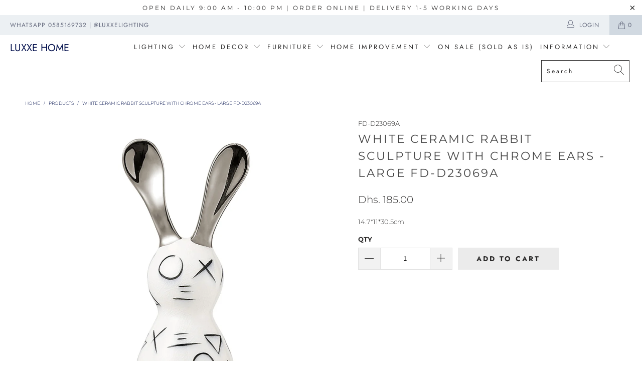

--- FILE ---
content_type: text/html; charset=utf-8
request_url: https://luxxelighting.com/products/white-ceramic-rabbit-sculpture-with-chrome-ears-large-fd-d23069a
body_size: 24795
content:


 <!DOCTYPE html>
<html lang="en"> <head> <meta charset="utf-8"> <meta http-equiv="cleartype" content="on"> <meta name="robots" content="index,follow"> <!-- Mobile Specific Metas --> <meta name="HandheldFriendly" content="True"> <meta name="MobileOptimized" content="320"> <meta name="viewport" content="width=device-width,initial-scale=1"> <meta name="theme-color" content="#ffffff"> <title>
  White Ceramic Rabbit Sculpture with Chrome Ears - Large FD-D23069A</title> <link rel="preconnect dns-prefetch" href="https://fonts.shopifycdn.com" /> <link rel="preconnect dns-prefetch" href="https://cdn.shopify.com" /> <link rel="preconnect dns-prefetch" href="https://v.shopify.com" /> <link rel="preconnect dns-prefetch" href="https://cdn.shopifycloud.com" /> <link rel="stylesheet" href="https://cdnjs.cloudflare.com/ajax/libs/fancybox/3.5.6/jquery.fancybox.css"> <!-- Stylesheets for Turbo 4.1.2 --> <link href="//luxxelighting.com/cdn/shop/t/2/assets/styles.scss.css?v=120824657056622889931759503267" rel="stylesheet" type="text/css" media="all" /> <script>
      window.lazySizesConfig = window.lazySizesConfig || {};

      lazySizesConfig.expand = 300;
      lazySizesConfig.loadHidden = false;

      /*! lazysizes - v4.1.4 */
      !function(a,b){var c=b(a,a.document);a.lazySizes=c,"object"==typeof module&&module.exports&&(module.exports=c)}(window,function(a,b){"use strict";if(b.getElementsByClassName){var c,d,e=b.documentElement,f=a.Date,g=a.HTMLPictureElement,h="addEventListener",i="getAttribute",j=a[h],k=a.setTimeout,l=a.requestAnimationFrame||k,m=a.requestIdleCallback,n=/^picture$/i,o=["load","error","lazyincluded","_lazyloaded"],p={},q=Array.prototype.forEach,r=function(a,b){return p[b]||(p[b]=new RegExp("(\\s|^)"+b+"(\\s|$)")),p[b].test(a[i]("class")||"")&&p[b]},s=function(a,b){r(a,b)||a.setAttribute("class",(a[i]("class")||"").trim()+" "+b)},t=function(a,b){var c;(c=r(a,b))&&a.setAttribute("class",(a[i]("class")||"").replace(c," "))},u=function(a,b,c){var d=c?h:"removeEventListener";c&&u(a,b),o.forEach(function(c){a[d](c,b)})},v=function(a,d,e,f,g){var h=b.createEvent("Event");return e||(e={}),e.instance=c,h.initEvent(d,!f,!g),h.detail=e,a.dispatchEvent(h),h},w=function(b,c){var e;!g&&(e=a.picturefill||d.pf)?(c&&c.src&&!b[i]("srcset")&&b.setAttribute("srcset",c.src),e({reevaluate:!0,elements:[b]})):c&&c.src&&(b.src=c.src)},x=function(a,b){return(getComputedStyle(a,null)||{})[b]},y=function(a,b,c){for(c=c||a.offsetWidth;c<d.minSize&&b&&!a._lazysizesWidth;)c=b.offsetWidth,b=b.parentNode;return c},z=function(){var a,c,d=[],e=[],f=d,g=function(){var b=f;for(f=d.length?e:d,a=!0,c=!1;b.length;)b.shift()();a=!1},h=function(d,e){a&&!e?d.apply(this,arguments):(f.push(d),c||(c=!0,(b.hidden?k:l)(g)))};return h._lsFlush=g,h}(),A=function(a,b){return b?function(){z(a)}:function(){var b=this,c=arguments;z(function(){a.apply(b,c)})}},B=function(a){var b,c=0,e=d.throttleDelay,g=d.ricTimeout,h=function(){b=!1,c=f.now(),a()},i=m&&g>49?function(){m(h,{timeout:g}),g!==d.ricTimeout&&(g=d.ricTimeout)}:A(function(){k(h)},!0);return function(a){var d;(a=a===!0)&&(g=33),b||(b=!0,d=e-(f.now()-c),0>d&&(d=0),a||9>d?i():k(i,d))}},C=function(a){var b,c,d=99,e=function(){b=null,a()},g=function(){var a=f.now()-c;d>a?k(g,d-a):(m||e)(e)};return function(){c=f.now(),b||(b=k(g,d))}};!function(){var b,c={lazyClass:"lazyload",loadedClass:"lazyloaded",loadingClass:"lazyloading",preloadClass:"lazypreload",errorClass:"lazyerror",autosizesClass:"lazyautosizes",srcAttr:"data-src",srcsetAttr:"data-srcset",sizesAttr:"data-sizes",minSize:40,customMedia:{},init:!0,expFactor:1.5,hFac:.8,loadMode:2,loadHidden:!0,ricTimeout:0,throttleDelay:125};d=a.lazySizesConfig||a.lazysizesConfig||{};for(b in c)b in d||(d[b]=c[b]);a.lazySizesConfig=d,k(function(){d.init&&F()})}();var D=function(){var g,l,m,o,p,y,D,F,G,H,I,J,K,L,M=/^img$/i,N=/^iframe$/i,O="onscroll"in a&&!/(gle|ing)bot/.test(navigator.userAgent),P=0,Q=0,R=0,S=-1,T=function(a){R--,a&&a.target&&u(a.target,T),(!a||0>R||!a.target)&&(R=0)},U=function(a,c){var d,f=a,g="hidden"==x(b.body,"visibility")||"hidden"!=x(a.parentNode,"visibility")&&"hidden"!=x(a,"visibility");for(F-=c,I+=c,G-=c,H+=c;g&&(f=f.offsetParent)&&f!=b.body&&f!=e;)g=(x(f,"opacity")||1)>0,g&&"visible"!=x(f,"overflow")&&(d=f.getBoundingClientRect(),g=H>d.left&&G<d.right&&I>d.top-1&&F<d.bottom+1);return g},V=function(){var a,f,h,j,k,m,n,p,q,r=c.elements;if((o=d.loadMode)&&8>R&&(a=r.length)){f=0,S++,null==K&&("expand"in d||(d.expand=e.clientHeight>500&&e.clientWidth>500?500:370),J=d.expand,K=J*d.expFactor),K>Q&&1>R&&S>2&&o>2&&!b.hidden?(Q=K,S=0):Q=o>1&&S>1&&6>R?J:P;for(;a>f;f++)if(r[f]&&!r[f]._lazyRace)if(O)if((p=r[f][i]("data-expand"))&&(m=1*p)||(m=Q),q!==m&&(y=innerWidth+m*L,D=innerHeight+m,n=-1*m,q=m),h=r[f].getBoundingClientRect(),(I=h.bottom)>=n&&(F=h.top)<=D&&(H=h.right)>=n*L&&(G=h.left)<=y&&(I||H||G||F)&&(d.loadHidden||"hidden"!=x(r[f],"visibility"))&&(l&&3>R&&!p&&(3>o||4>S)||U(r[f],m))){if(ba(r[f]),k=!0,R>9)break}else!k&&l&&!j&&4>R&&4>S&&o>2&&(g[0]||d.preloadAfterLoad)&&(g[0]||!p&&(I||H||G||F||"auto"!=r[f][i](d.sizesAttr)))&&(j=g[0]||r[f]);else ba(r[f]);j&&!k&&ba(j)}},W=B(V),X=function(a){s(a.target,d.loadedClass),t(a.target,d.loadingClass),u(a.target,Z),v(a.target,"lazyloaded")},Y=A(X),Z=function(a){Y({target:a.target})},$=function(a,b){try{a.contentWindow.location.replace(b)}catch(c){a.src=b}},_=function(a){var b,c=a[i](d.srcsetAttr);(b=d.customMedia[a[i]("data-media")||a[i]("media")])&&a.setAttribute("media",b),c&&a.setAttribute("srcset",c)},aa=A(function(a,b,c,e,f){var g,h,j,l,o,p;(o=v(a,"lazybeforeunveil",b)).defaultPrevented||(e&&(c?s(a,d.autosizesClass):a.setAttribute("sizes",e)),h=a[i](d.srcsetAttr),g=a[i](d.srcAttr),f&&(j=a.parentNode,l=j&&n.test(j.nodeName||"")),p=b.firesLoad||"src"in a&&(h||g||l),o={target:a},p&&(u(a,T,!0),clearTimeout(m),m=k(T,2500),s(a,d.loadingClass),u(a,Z,!0)),l&&q.call(j.getElementsByTagName("source"),_),h?a.setAttribute("srcset",h):g&&!l&&(N.test(a.nodeName)?$(a,g):a.src=g),f&&(h||l)&&w(a,{src:g})),a._lazyRace&&delete a._lazyRace,t(a,d.lazyClass),z(function(){(!p||a.complete&&a.naturalWidth>1)&&(p?T(o):R--,X(o))},!0)}),ba=function(a){var b,c=M.test(a.nodeName),e=c&&(a[i](d.sizesAttr)||a[i]("sizes")),f="auto"==e;(!f&&l||!c||!a[i]("src")&&!a.srcset||a.complete||r(a,d.errorClass)||!r(a,d.lazyClass))&&(b=v(a,"lazyunveilread").detail,f&&E.updateElem(a,!0,a.offsetWidth),a._lazyRace=!0,R++,aa(a,b,f,e,c))},ca=function(){if(!l){if(f.now()-p<999)return void k(ca,999);var a=C(function(){d.loadMode=3,W()});l=!0,d.loadMode=3,W(),j("scroll",function(){3==d.loadMode&&(d.loadMode=2),a()},!0)}};return{_:function(){p=f.now(),c.elements=b.getElementsByClassName(d.lazyClass),g=b.getElementsByClassName(d.lazyClass+" "+d.preloadClass),L=d.hFac,j("scroll",W,!0),j("resize",W,!0),a.MutationObserver?new MutationObserver(W).observe(e,{childList:!0,subtree:!0,attributes:!0}):(e[h]("DOMNodeInserted",W,!0),e[h]("DOMAttrModified",W,!0),setInterval(W,999)),j("hashchange",W,!0),["focus","mouseover","click","load","transitionend","animationend","webkitAnimationEnd"].forEach(function(a){b[h](a,W,!0)}),/d$|^c/.test(b.readyState)?ca():(j("load",ca),b[h]("DOMContentLoaded",W),k(ca,2e4)),c.elements.length?(V(),z._lsFlush()):W()},checkElems:W,unveil:ba}}(),E=function(){var a,c=A(function(a,b,c,d){var e,f,g;if(a._lazysizesWidth=d,d+="px",a.setAttribute("sizes",d),n.test(b.nodeName||""))for(e=b.getElementsByTagName("source"),f=0,g=e.length;g>f;f++)e[f].setAttribute("sizes",d);c.detail.dataAttr||w(a,c.detail)}),e=function(a,b,d){var e,f=a.parentNode;f&&(d=y(a,f,d),e=v(a,"lazybeforesizes",{width:d,dataAttr:!!b}),e.defaultPrevented||(d=e.detail.width,d&&d!==a._lazysizesWidth&&c(a,f,e,d)))},f=function(){var b,c=a.length;if(c)for(b=0;c>b;b++)e(a[b])},g=C(f);return{_:function(){a=b.getElementsByClassName(d.autosizesClass),j("resize",g)},checkElems:g,updateElem:e}}(),F=function(){F.i||(F.i=!0,E._(),D._())};return c={cfg:d,autoSizer:E,loader:D,init:F,uP:w,aC:s,rC:t,hC:r,fire:v,gW:y,rAF:z}}});

      /*! lazysizes - v4.1.4 */
      !function(a,b){var c=function(){b(a.lazySizes),a.removeEventListener("lazyunveilread",c,!0)};b=b.bind(null,a,a.document),"object"==typeof module&&module.exports?b(require("lazysizes")):a.lazySizes?c():a.addEventListener("lazyunveilread",c,!0)}(window,function(a,b,c){"use strict";function d(){this.ratioElems=b.getElementsByClassName("lazyaspectratio"),this._setupEvents(),this.processImages()}if(a.addEventListener){var e,f,g,h=Array.prototype.forEach,i=/^picture$/i,j="data-aspectratio",k="img["+j+"]",l=function(b){return a.matchMedia?(l=function(a){return!a||(matchMedia(a)||{}).matches})(b):a.Modernizr&&Modernizr.mq?!b||Modernizr.mq(b):!b},m=c.aC,n=c.rC,o=c.cfg;d.prototype={_setupEvents:function(){var a=this,c=function(b){b.naturalWidth<36?a.addAspectRatio(b,!0):a.removeAspectRatio(b,!0)},d=function(){a.processImages()};b.addEventListener("load",function(a){a.target.getAttribute&&a.target.getAttribute(j)&&c(a.target)},!0),addEventListener("resize",function(){var b,d=function(){h.call(a.ratioElems,c)};return function(){clearTimeout(b),b=setTimeout(d,99)}}()),b.addEventListener("DOMContentLoaded",d),addEventListener("load",d)},processImages:function(a){var c,d;a||(a=b),c="length"in a&&!a.nodeName?a:a.querySelectorAll(k);for(d=0;d<c.length;d++)c[d].naturalWidth>36?this.removeAspectRatio(c[d]):this.addAspectRatio(c[d])},getSelectedRatio:function(a){var b,c,d,e,f,g=a.parentNode;if(g&&i.test(g.nodeName||""))for(d=g.getElementsByTagName("source"),b=0,c=d.length;c>b;b++)if(e=d[b].getAttribute("data-media")||d[b].getAttribute("media"),o.customMedia[e]&&(e=o.customMedia[e]),l(e)){f=d[b].getAttribute(j);break}return f||a.getAttribute(j)||""},parseRatio:function(){var a=/^\s*([+\d\.]+)(\s*[\/x]\s*([+\d\.]+))?\s*$/,b={};return function(c){var d;return!b[c]&&(d=c.match(a))&&(d[3]?b[c]=d[1]/d[3]:b[c]=1*d[1]),b[c]}}(),addAspectRatio:function(b,c){var d,e=b.offsetWidth,f=b.offsetHeight;return c||m(b,"lazyaspectratio"),36>e&&0>=f?void((e||f&&a.console)&&console.log("Define width or height of image, so we can calculate the other dimension")):(d=this.getSelectedRatio(b),d=this.parseRatio(d),void(d&&(e?b.style.height=e/d+"px":b.style.width=f*d+"px")))},removeAspectRatio:function(a){n(a,"lazyaspectratio"),a.style.height="",a.style.width="",a.removeAttribute(j)}},f=function(){g=a.jQuery||a.Zepto||a.shoestring||a.$,g&&g.fn&&!g.fn.imageRatio&&g.fn.filter&&g.fn.add&&g.fn.find?g.fn.imageRatio=function(){return e.processImages(this.find(k).add(this.filter(k))),this}:g=!1},f(),setTimeout(f),e=new d,a.imageRatio=e,"object"==typeof module&&module.exports?module.exports=e:"function"==typeof define&&define.amd&&define(e)}});

        /*! lazysizes - v4.1.5 */
        !function(a,b){var c=function(){b(a.lazySizes),a.removeEventListener("lazyunveilread",c,!0)};b=b.bind(null,a,a.document),"object"==typeof module&&module.exports?b(require("lazysizes")):a.lazySizes?c():a.addEventListener("lazyunveilread",c,!0)}(window,function(a,b,c){"use strict";if(a.addEventListener){var d=/\s+/g,e=/\s*\|\s+|\s+\|\s*/g,f=/^(.+?)(?:\s+\[\s*(.+?)\s*\])(?:\s+\[\s*(.+?)\s*\])?$/,g=/^\s*\(*\s*type\s*:\s*(.+?)\s*\)*\s*$/,h=/\(|\)|'/,i={contain:1,cover:1},j=function(a){var b=c.gW(a,a.parentNode);return(!a._lazysizesWidth||b>a._lazysizesWidth)&&(a._lazysizesWidth=b),a._lazysizesWidth},k=function(a){var b;return b=(getComputedStyle(a)||{getPropertyValue:function(){}}).getPropertyValue("background-size"),!i[b]&&i[a.style.backgroundSize]&&(b=a.style.backgroundSize),b},l=function(a,b){if(b){var c=b.match(g);c&&c[1]?a.setAttribute("type",c[1]):a.setAttribute("media",lazySizesConfig.customMedia[b]||b)}},m=function(a,c,g){var h=b.createElement("picture"),i=c.getAttribute(lazySizesConfig.sizesAttr),j=c.getAttribute("data-ratio"),k=c.getAttribute("data-optimumx");c._lazybgset&&c._lazybgset.parentNode==c&&c.removeChild(c._lazybgset),Object.defineProperty(g,"_lazybgset",{value:c,writable:!0}),Object.defineProperty(c,"_lazybgset",{value:h,writable:!0}),a=a.replace(d," ").split(e),h.style.display="none",g.className=lazySizesConfig.lazyClass,1!=a.length||i||(i="auto"),a.forEach(function(a){var c,d=b.createElement("source");i&&"auto"!=i&&d.setAttribute("sizes",i),(c=a.match(f))?(d.setAttribute(lazySizesConfig.srcsetAttr,c[1]),l(d,c[2]),l(d,c[3])):d.setAttribute(lazySizesConfig.srcsetAttr,a),h.appendChild(d)}),i&&(g.setAttribute(lazySizesConfig.sizesAttr,i),c.removeAttribute(lazySizesConfig.sizesAttr),c.removeAttribute("sizes")),k&&g.setAttribute("data-optimumx",k),j&&g.setAttribute("data-ratio",j),h.appendChild(g),c.appendChild(h)},n=function(a){if(a.target._lazybgset){var b=a.target,d=b._lazybgset,e=b.currentSrc||b.src;if(e){var f=c.fire(d,"bgsetproxy",{src:e,useSrc:h.test(e)?JSON.stringify(e):e});f.defaultPrevented||(d.style.backgroundImage="url("+f.detail.useSrc+")")}b._lazybgsetLoading&&(c.fire(d,"_lazyloaded",{},!1,!0),delete b._lazybgsetLoading)}};addEventListener("lazybeforeunveil",function(a){var d,e,f;!a.defaultPrevented&&(d=a.target.getAttribute("data-bgset"))&&(f=a.target,e=b.createElement("img"),e.alt="",e._lazybgsetLoading=!0,a.detail.firesLoad=!0,m(d,f,e),setTimeout(function(){c.loader.unveil(e),c.rAF(function(){c.fire(e,"_lazyloaded",{},!0,!0),e.complete&&n({target:e})})}))}),b.addEventListener("load",n,!0),a.addEventListener("lazybeforesizes",function(a){if(a.detail.instance==c&&a.target._lazybgset&&a.detail.dataAttr){var b=a.target._lazybgset,d=k(b);i[d]&&(a.target._lazysizesParentFit=d,c.rAF(function(){a.target.setAttribute("data-parent-fit",d),a.target._lazysizesParentFit&&delete a.target._lazysizesParentFit}))}},!0),b.documentElement.addEventListener("lazybeforesizes",function(a){!a.defaultPrevented&&a.target._lazybgset&&a.detail.instance==c&&(a.detail.width=j(a.target._lazybgset))})}});</script> <meta name="description" content="14.7*11*30.5cm" /> <link rel="shortcut icon" type="image/x-icon" href="//luxxelighting.com/cdn/shop/files/favicon_2000x2000_180x180.png?v=1613585464"> <link rel="apple-touch-icon" href="//luxxelighting.com/cdn/shop/files/favicon_2000x2000_180x180.png?v=1613585464"/> <link rel="apple-touch-icon" sizes="57x57" href="//luxxelighting.com/cdn/shop/files/favicon_2000x2000_57x57.png?v=1613585464"/> <link rel="apple-touch-icon" sizes="60x60" href="//luxxelighting.com/cdn/shop/files/favicon_2000x2000_60x60.png?v=1613585464"/> <link rel="apple-touch-icon" sizes="72x72" href="//luxxelighting.com/cdn/shop/files/favicon_2000x2000_72x72.png?v=1613585464"/> <link rel="apple-touch-icon" sizes="76x76" href="//luxxelighting.com/cdn/shop/files/favicon_2000x2000_76x76.png?v=1613585464"/> <link rel="apple-touch-icon" sizes="114x114" href="//luxxelighting.com/cdn/shop/files/favicon_2000x2000_114x114.png?v=1613585464"/> <link rel="apple-touch-icon" sizes="180x180" href="//luxxelighting.com/cdn/shop/files/favicon_2000x2000_180x180.png?v=1613585464"/> <link rel="apple-touch-icon" sizes="228x228" href="//luxxelighting.com/cdn/shop/files/favicon_2000x2000_228x228.png?v=1613585464"/> <link rel="canonical" href="https://luxxelighting.com/products/white-ceramic-rabbit-sculpture-with-chrome-ears-large-fd-d23069a" /> <script>window.performance && window.performance.mark && window.performance.mark('shopify.content_for_header.start');</script><meta id="shopify-digital-wallet" name="shopify-digital-wallet" content="/15691153456/digital_wallets/dialog">
<link rel="alternate" type="application/json+oembed" href="https://luxxelighting.com/products/white-ceramic-rabbit-sculpture-with-chrome-ears-large-fd-d23069a.oembed">
<script async="async" src="/checkouts/internal/preloads.js?locale=en-AE"></script>
<script id="shopify-features" type="application/json">{"accessToken":"013e7e5b6a153e7fbafcfdb82e444481","betas":["rich-media-storefront-analytics"],"domain":"luxxelighting.com","predictiveSearch":true,"shopId":15691153456,"locale":"en"}</script>
<script>var Shopify = Shopify || {};
Shopify.shop = "luxxe-lighting.myshopify.com";
Shopify.locale = "en";
Shopify.currency = {"active":"AED","rate":"1.0"};
Shopify.country = "AE";
Shopify.theme = {"name":"turbo-florence","id":47774171184,"schema_name":"Turbo","schema_version":"4.1.2","theme_store_id":null,"role":"main"};
Shopify.theme.handle = "null";
Shopify.theme.style = {"id":null,"handle":null};
Shopify.cdnHost = "luxxelighting.com/cdn";
Shopify.routes = Shopify.routes || {};
Shopify.routes.root = "/";</script>
<script type="module">!function(o){(o.Shopify=o.Shopify||{}).modules=!0}(window);</script>
<script>!function(o){function n(){var o=[];function n(){o.push(Array.prototype.slice.apply(arguments))}return n.q=o,n}var t=o.Shopify=o.Shopify||{};t.loadFeatures=n(),t.autoloadFeatures=n()}(window);</script>
<script id="shop-js-analytics" type="application/json">{"pageType":"product"}</script>
<script defer="defer" async type="module" src="//luxxelighting.com/cdn/shopifycloud/shop-js/modules/v2/client.init-shop-cart-sync_IZsNAliE.en.esm.js"></script>
<script defer="defer" async type="module" src="//luxxelighting.com/cdn/shopifycloud/shop-js/modules/v2/chunk.common_0OUaOowp.esm.js"></script>
<script type="module">
  await import("//luxxelighting.com/cdn/shopifycloud/shop-js/modules/v2/client.init-shop-cart-sync_IZsNAliE.en.esm.js");
await import("//luxxelighting.com/cdn/shopifycloud/shop-js/modules/v2/chunk.common_0OUaOowp.esm.js");

  window.Shopify.SignInWithShop?.initShopCartSync?.({"fedCMEnabled":true,"windoidEnabled":true});

</script>
<script id="__st">var __st={"a":15691153456,"offset":14400,"reqid":"16136998-e520-42c6-acf2-9747dc191b06-1768368758","pageurl":"luxxelighting.com\/products\/white-ceramic-rabbit-sculpture-with-chrome-ears-large-fd-d23069a","u":"54b3509f0c13","p":"product","rtyp":"product","rid":8741351981360};</script>
<script>window.ShopifyPaypalV4VisibilityTracking = true;</script>
<script id="captcha-bootstrap">!function(){'use strict';const t='contact',e='account',n='new_comment',o=[[t,t],['blogs',n],['comments',n],[t,'customer']],c=[[e,'customer_login'],[e,'guest_login'],[e,'recover_customer_password'],[e,'create_customer']],r=t=>t.map((([t,e])=>`form[action*='/${t}']:not([data-nocaptcha='true']) input[name='form_type'][value='${e}']`)).join(','),a=t=>()=>t?[...document.querySelectorAll(t)].map((t=>t.form)):[];function s(){const t=[...o],e=r(t);return a(e)}const i='password',u='form_key',d=['recaptcha-v3-token','g-recaptcha-response','h-captcha-response',i],f=()=>{try{return window.sessionStorage}catch{return}},m='__shopify_v',_=t=>t.elements[u];function p(t,e,n=!1){try{const o=window.sessionStorage,c=JSON.parse(o.getItem(e)),{data:r}=function(t){const{data:e,action:n}=t;return t[m]||n?{data:e,action:n}:{data:t,action:n}}(c);for(const[e,n]of Object.entries(r))t.elements[e]&&(t.elements[e].value=n);n&&o.removeItem(e)}catch(o){console.error('form repopulation failed',{error:o})}}const l='form_type',E='cptcha';function T(t){t.dataset[E]=!0}const w=window,h=w.document,L='Shopify',v='ce_forms',y='captcha';let A=!1;((t,e)=>{const n=(g='f06e6c50-85a8-45c8-87d0-21a2b65856fe',I='https://cdn.shopify.com/shopifycloud/storefront-forms-hcaptcha/ce_storefront_forms_captcha_hcaptcha.v1.5.2.iife.js',D={infoText:'Protected by hCaptcha',privacyText:'Privacy',termsText:'Terms'},(t,e,n)=>{const o=w[L][v],c=o.bindForm;if(c)return c(t,g,e,D).then(n);var r;o.q.push([[t,g,e,D],n]),r=I,A||(h.body.append(Object.assign(h.createElement('script'),{id:'captcha-provider',async:!0,src:r})),A=!0)});var g,I,D;w[L]=w[L]||{},w[L][v]=w[L][v]||{},w[L][v].q=[],w[L][y]=w[L][y]||{},w[L][y].protect=function(t,e){n(t,void 0,e),T(t)},Object.freeze(w[L][y]),function(t,e,n,w,h,L){const[v,y,A,g]=function(t,e,n){const i=e?o:[],u=t?c:[],d=[...i,...u],f=r(d),m=r(i),_=r(d.filter((([t,e])=>n.includes(e))));return[a(f),a(m),a(_),s()]}(w,h,L),I=t=>{const e=t.target;return e instanceof HTMLFormElement?e:e&&e.form},D=t=>v().includes(t);t.addEventListener('submit',(t=>{const e=I(t);if(!e)return;const n=D(e)&&!e.dataset.hcaptchaBound&&!e.dataset.recaptchaBound,o=_(e),c=g().includes(e)&&(!o||!o.value);(n||c)&&t.preventDefault(),c&&!n&&(function(t){try{if(!f())return;!function(t){const e=f();if(!e)return;const n=_(t);if(!n)return;const o=n.value;o&&e.removeItem(o)}(t);const e=Array.from(Array(32),(()=>Math.random().toString(36)[2])).join('');!function(t,e){_(t)||t.append(Object.assign(document.createElement('input'),{type:'hidden',name:u})),t.elements[u].value=e}(t,e),function(t,e){const n=f();if(!n)return;const o=[...t.querySelectorAll(`input[type='${i}']`)].map((({name:t})=>t)),c=[...d,...o],r={};for(const[a,s]of new FormData(t).entries())c.includes(a)||(r[a]=s);n.setItem(e,JSON.stringify({[m]:1,action:t.action,data:r}))}(t,e)}catch(e){console.error('failed to persist form',e)}}(e),e.submit())}));const S=(t,e)=>{t&&!t.dataset[E]&&(n(t,e.some((e=>e===t))),T(t))};for(const o of['focusin','change'])t.addEventListener(o,(t=>{const e=I(t);D(e)&&S(e,y())}));const B=e.get('form_key'),M=e.get(l),P=B&&M;t.addEventListener('DOMContentLoaded',(()=>{const t=y();if(P)for(const e of t)e.elements[l].value===M&&p(e,B);[...new Set([...A(),...v().filter((t=>'true'===t.dataset.shopifyCaptcha))])].forEach((e=>S(e,t)))}))}(h,new URLSearchParams(w.location.search),n,t,e,['guest_login'])})(!0,!0)}();</script>
<script integrity="sha256-4kQ18oKyAcykRKYeNunJcIwy7WH5gtpwJnB7kiuLZ1E=" data-source-attribution="shopify.loadfeatures" defer="defer" src="//luxxelighting.com/cdn/shopifycloud/storefront/assets/storefront/load_feature-a0a9edcb.js" crossorigin="anonymous"></script>
<script data-source-attribution="shopify.dynamic_checkout.dynamic.init">var Shopify=Shopify||{};Shopify.PaymentButton=Shopify.PaymentButton||{isStorefrontPortableWallets:!0,init:function(){window.Shopify.PaymentButton.init=function(){};var t=document.createElement("script");t.src="https://luxxelighting.com/cdn/shopifycloud/portable-wallets/latest/portable-wallets.en.js",t.type="module",document.head.appendChild(t)}};
</script>
<script data-source-attribution="shopify.dynamic_checkout.buyer_consent">
  function portableWalletsHideBuyerConsent(e){var t=document.getElementById("shopify-buyer-consent"),n=document.getElementById("shopify-subscription-policy-button");t&&n&&(t.classList.add("hidden"),t.setAttribute("aria-hidden","true"),n.removeEventListener("click",e))}function portableWalletsShowBuyerConsent(e){var t=document.getElementById("shopify-buyer-consent"),n=document.getElementById("shopify-subscription-policy-button");t&&n&&(t.classList.remove("hidden"),t.removeAttribute("aria-hidden"),n.addEventListener("click",e))}window.Shopify?.PaymentButton&&(window.Shopify.PaymentButton.hideBuyerConsent=portableWalletsHideBuyerConsent,window.Shopify.PaymentButton.showBuyerConsent=portableWalletsShowBuyerConsent);
</script>
<script data-source-attribution="shopify.dynamic_checkout.cart.bootstrap">document.addEventListener("DOMContentLoaded",(function(){function t(){return document.querySelector("shopify-accelerated-checkout-cart, shopify-accelerated-checkout")}if(t())Shopify.PaymentButton.init();else{new MutationObserver((function(e,n){t()&&(Shopify.PaymentButton.init(),n.disconnect())})).observe(document.body,{childList:!0,subtree:!0})}}));
</script>

<script>window.performance && window.performance.mark && window.performance.mark('shopify.content_for_header.end');</script>

    

<meta name="author" content="Luxxe Home">
<meta property="og:url" content="https://luxxelighting.com/products/white-ceramic-rabbit-sculpture-with-chrome-ears-large-fd-d23069a">
<meta property="og:site_name" content="Luxxe Home"> <meta property="og:type" content="product"> <meta property="og:title" content="White Ceramic Rabbit Sculpture with Chrome Ears - Large FD-D23069A"> <meta property="og:image" content="https://luxxelighting.com/cdn/shop/products/FD-D23069A_600x.jpg?v=1696235668"> <meta property="og:image:secure_url" content="https://luxxelighting.com/cdn/shop/products/FD-D23069A_600x.jpg?v=1696235668"> <meta property="og:image:width" content="1000"> <meta property="og:image:height" content="1000"> <meta property="product:price:amount" content="185.00"> <meta property="product:price:currency" content="AED"> <meta property="og:description" content="14.7*11*30.5cm">




<meta name="twitter:card" content="summary"> <meta name="twitter:title" content="White Ceramic Rabbit Sculpture with Chrome Ears - Large FD-D23069A"> <meta name="twitter:description" content="14.7*11*30.5cm"> <meta name="twitter:image" content="https://luxxelighting.com/cdn/shop/products/FD-D23069A_240x.jpg?v=1696235668"> <meta name="twitter:image:width" content="240"> <meta name="twitter:image:height" content="240"> <meta name="google-site-verification" content="Wr1SgHvzyd5iz2mbvgaE_RLscKtpVeHswQEc2EQRMYo" /><link href="https://monorail-edge.shopifysvc.com" rel="dns-prefetch">
<script>(function(){if ("sendBeacon" in navigator && "performance" in window) {try {var session_token_from_headers = performance.getEntriesByType('navigation')[0].serverTiming.find(x => x.name == '_s').description;} catch {var session_token_from_headers = undefined;}var session_cookie_matches = document.cookie.match(/_shopify_s=([^;]*)/);var session_token_from_cookie = session_cookie_matches && session_cookie_matches.length === 2 ? session_cookie_matches[1] : "";var session_token = session_token_from_headers || session_token_from_cookie || "";function handle_abandonment_event(e) {var entries = performance.getEntries().filter(function(entry) {return /monorail-edge.shopifysvc.com/.test(entry.name);});if (!window.abandonment_tracked && entries.length === 0) {window.abandonment_tracked = true;var currentMs = Date.now();var navigation_start = performance.timing.navigationStart;var payload = {shop_id: 15691153456,url: window.location.href,navigation_start,duration: currentMs - navigation_start,session_token,page_type: "product"};window.navigator.sendBeacon("https://monorail-edge.shopifysvc.com/v1/produce", JSON.stringify({schema_id: "online_store_buyer_site_abandonment/1.1",payload: payload,metadata: {event_created_at_ms: currentMs,event_sent_at_ms: currentMs}}));}}window.addEventListener('pagehide', handle_abandonment_event);}}());</script>
<script id="web-pixels-manager-setup">(function e(e,d,r,n,o){if(void 0===o&&(o={}),!Boolean(null===(a=null===(i=window.Shopify)||void 0===i?void 0:i.analytics)||void 0===a?void 0:a.replayQueue)){var i,a;window.Shopify=window.Shopify||{};var t=window.Shopify;t.analytics=t.analytics||{};var s=t.analytics;s.replayQueue=[],s.publish=function(e,d,r){return s.replayQueue.push([e,d,r]),!0};try{self.performance.mark("wpm:start")}catch(e){}var l=function(){var e={modern:/Edge?\/(1{2}[4-9]|1[2-9]\d|[2-9]\d{2}|\d{4,})\.\d+(\.\d+|)|Firefox\/(1{2}[4-9]|1[2-9]\d|[2-9]\d{2}|\d{4,})\.\d+(\.\d+|)|Chrom(ium|e)\/(9{2}|\d{3,})\.\d+(\.\d+|)|(Maci|X1{2}).+ Version\/(15\.\d+|(1[6-9]|[2-9]\d|\d{3,})\.\d+)([,.]\d+|)( \(\w+\)|)( Mobile\/\w+|) Safari\/|Chrome.+OPR\/(9{2}|\d{3,})\.\d+\.\d+|(CPU[ +]OS|iPhone[ +]OS|CPU[ +]iPhone|CPU IPhone OS|CPU iPad OS)[ +]+(15[._]\d+|(1[6-9]|[2-9]\d|\d{3,})[._]\d+)([._]\d+|)|Android:?[ /-](13[3-9]|1[4-9]\d|[2-9]\d{2}|\d{4,})(\.\d+|)(\.\d+|)|Android.+Firefox\/(13[5-9]|1[4-9]\d|[2-9]\d{2}|\d{4,})\.\d+(\.\d+|)|Android.+Chrom(ium|e)\/(13[3-9]|1[4-9]\d|[2-9]\d{2}|\d{4,})\.\d+(\.\d+|)|SamsungBrowser\/([2-9]\d|\d{3,})\.\d+/,legacy:/Edge?\/(1[6-9]|[2-9]\d|\d{3,})\.\d+(\.\d+|)|Firefox\/(5[4-9]|[6-9]\d|\d{3,})\.\d+(\.\d+|)|Chrom(ium|e)\/(5[1-9]|[6-9]\d|\d{3,})\.\d+(\.\d+|)([\d.]+$|.*Safari\/(?![\d.]+ Edge\/[\d.]+$))|(Maci|X1{2}).+ Version\/(10\.\d+|(1[1-9]|[2-9]\d|\d{3,})\.\d+)([,.]\d+|)( \(\w+\)|)( Mobile\/\w+|) Safari\/|Chrome.+OPR\/(3[89]|[4-9]\d|\d{3,})\.\d+\.\d+|(CPU[ +]OS|iPhone[ +]OS|CPU[ +]iPhone|CPU IPhone OS|CPU iPad OS)[ +]+(10[._]\d+|(1[1-9]|[2-9]\d|\d{3,})[._]\d+)([._]\d+|)|Android:?[ /-](13[3-9]|1[4-9]\d|[2-9]\d{2}|\d{4,})(\.\d+|)(\.\d+|)|Mobile Safari.+OPR\/([89]\d|\d{3,})\.\d+\.\d+|Android.+Firefox\/(13[5-9]|1[4-9]\d|[2-9]\d{2}|\d{4,})\.\d+(\.\d+|)|Android.+Chrom(ium|e)\/(13[3-9]|1[4-9]\d|[2-9]\d{2}|\d{4,})\.\d+(\.\d+|)|Android.+(UC? ?Browser|UCWEB|U3)[ /]?(15\.([5-9]|\d{2,})|(1[6-9]|[2-9]\d|\d{3,})\.\d+)\.\d+|SamsungBrowser\/(5\.\d+|([6-9]|\d{2,})\.\d+)|Android.+MQ{2}Browser\/(14(\.(9|\d{2,})|)|(1[5-9]|[2-9]\d|\d{3,})(\.\d+|))(\.\d+|)|K[Aa][Ii]OS\/(3\.\d+|([4-9]|\d{2,})\.\d+)(\.\d+|)/},d=e.modern,r=e.legacy,n=navigator.userAgent;return n.match(d)?"modern":n.match(r)?"legacy":"unknown"}(),u="modern"===l?"modern":"legacy",c=(null!=n?n:{modern:"",legacy:""})[u],f=function(e){return[e.baseUrl,"/wpm","/b",e.hashVersion,"modern"===e.buildTarget?"m":"l",".js"].join("")}({baseUrl:d,hashVersion:r,buildTarget:u}),m=function(e){var d=e.version,r=e.bundleTarget,n=e.surface,o=e.pageUrl,i=e.monorailEndpoint;return{emit:function(e){var a=e.status,t=e.errorMsg,s=(new Date).getTime(),l=JSON.stringify({metadata:{event_sent_at_ms:s},events:[{schema_id:"web_pixels_manager_load/3.1",payload:{version:d,bundle_target:r,page_url:o,status:a,surface:n,error_msg:t},metadata:{event_created_at_ms:s}}]});if(!i)return console&&console.warn&&console.warn("[Web Pixels Manager] No Monorail endpoint provided, skipping logging."),!1;try{return self.navigator.sendBeacon.bind(self.navigator)(i,l)}catch(e){}var u=new XMLHttpRequest;try{return u.open("POST",i,!0),u.setRequestHeader("Content-Type","text/plain"),u.send(l),!0}catch(e){return console&&console.warn&&console.warn("[Web Pixels Manager] Got an unhandled error while logging to Monorail."),!1}}}}({version:r,bundleTarget:l,surface:e.surface,pageUrl:self.location.href,monorailEndpoint:e.monorailEndpoint});try{o.browserTarget=l,function(e){var d=e.src,r=e.async,n=void 0===r||r,o=e.onload,i=e.onerror,a=e.sri,t=e.scriptDataAttributes,s=void 0===t?{}:t,l=document.createElement("script"),u=document.querySelector("head"),c=document.querySelector("body");if(l.async=n,l.src=d,a&&(l.integrity=a,l.crossOrigin="anonymous"),s)for(var f in s)if(Object.prototype.hasOwnProperty.call(s,f))try{l.dataset[f]=s[f]}catch(e){}if(o&&l.addEventListener("load",o),i&&l.addEventListener("error",i),u)u.appendChild(l);else{if(!c)throw new Error("Did not find a head or body element to append the script");c.appendChild(l)}}({src:f,async:!0,onload:function(){if(!function(){var e,d;return Boolean(null===(d=null===(e=window.Shopify)||void 0===e?void 0:e.analytics)||void 0===d?void 0:d.initialized)}()){var d=window.webPixelsManager.init(e)||void 0;if(d){var r=window.Shopify.analytics;r.replayQueue.forEach((function(e){var r=e[0],n=e[1],o=e[2];d.publishCustomEvent(r,n,o)})),r.replayQueue=[],r.publish=d.publishCustomEvent,r.visitor=d.visitor,r.initialized=!0}}},onerror:function(){return m.emit({status:"failed",errorMsg:"".concat(f," has failed to load")})},sri:function(e){var d=/^sha384-[A-Za-z0-9+/=]+$/;return"string"==typeof e&&d.test(e)}(c)?c:"",scriptDataAttributes:o}),m.emit({status:"loading"})}catch(e){m.emit({status:"failed",errorMsg:(null==e?void 0:e.message)||"Unknown error"})}}})({shopId: 15691153456,storefrontBaseUrl: "https://luxxelighting.com",extensionsBaseUrl: "https://extensions.shopifycdn.com/cdn/shopifycloud/web-pixels-manager",monorailEndpoint: "https://monorail-edge.shopifysvc.com/unstable/produce_batch",surface: "storefront-renderer",enabledBetaFlags: ["2dca8a86","a0d5f9d2"],webPixelsConfigList: [{"id":"144146736","eventPayloadVersion":"v1","runtimeContext":"LAX","scriptVersion":"1","type":"CUSTOM","privacyPurposes":["ANALYTICS"],"name":"Google Analytics tag (migrated)"},{"id":"shopify-app-pixel","configuration":"{}","eventPayloadVersion":"v1","runtimeContext":"STRICT","scriptVersion":"0450","apiClientId":"shopify-pixel","type":"APP","privacyPurposes":["ANALYTICS","MARKETING"]},{"id":"shopify-custom-pixel","eventPayloadVersion":"v1","runtimeContext":"LAX","scriptVersion":"0450","apiClientId":"shopify-pixel","type":"CUSTOM","privacyPurposes":["ANALYTICS","MARKETING"]}],isMerchantRequest: false,initData: {"shop":{"name":"Luxxe Home","paymentSettings":{"currencyCode":"AED"},"myshopifyDomain":"luxxe-lighting.myshopify.com","countryCode":"AE","storefrontUrl":"https:\/\/luxxelighting.com"},"customer":null,"cart":null,"checkout":null,"productVariants":[{"price":{"amount":185.0,"currencyCode":"AED"},"product":{"title":"White Ceramic Rabbit Sculpture with Chrome Ears - Large FD-D23069A","vendor":"FLO","id":"8741351981360","untranslatedTitle":"White Ceramic Rabbit Sculpture with Chrome Ears - Large FD-D23069A","url":"\/products\/white-ceramic-rabbit-sculpture-with-chrome-ears-large-fd-d23069a","type":"Home Decor"},"id":"46876028830000","image":{"src":"\/\/luxxelighting.com\/cdn\/shop\/products\/FD-D23069A.jpg?v=1696235668"},"sku":"FD-D23069A","title":"Default Title","untranslatedTitle":"Default Title"}],"purchasingCompany":null},},"https://luxxelighting.com/cdn","7cecd0b6w90c54c6cpe92089d5m57a67346",{"modern":"","legacy":""},{"shopId":"15691153456","storefrontBaseUrl":"https:\/\/luxxelighting.com","extensionBaseUrl":"https:\/\/extensions.shopifycdn.com\/cdn\/shopifycloud\/web-pixels-manager","surface":"storefront-renderer","enabledBetaFlags":"[\"2dca8a86\", \"a0d5f9d2\"]","isMerchantRequest":"false","hashVersion":"7cecd0b6w90c54c6cpe92089d5m57a67346","publish":"custom","events":"[[\"page_viewed\",{}],[\"product_viewed\",{\"productVariant\":{\"price\":{\"amount\":185.0,\"currencyCode\":\"AED\"},\"product\":{\"title\":\"White Ceramic Rabbit Sculpture with Chrome Ears - Large FD-D23069A\",\"vendor\":\"FLO\",\"id\":\"8741351981360\",\"untranslatedTitle\":\"White Ceramic Rabbit Sculpture with Chrome Ears - Large FD-D23069A\",\"url\":\"\/products\/white-ceramic-rabbit-sculpture-with-chrome-ears-large-fd-d23069a\",\"type\":\"Home Decor\"},\"id\":\"46876028830000\",\"image\":{\"src\":\"\/\/luxxelighting.com\/cdn\/shop\/products\/FD-D23069A.jpg?v=1696235668\"},\"sku\":\"FD-D23069A\",\"title\":\"Default Title\",\"untranslatedTitle\":\"Default Title\"}}]]"});</script><script>
  window.ShopifyAnalytics = window.ShopifyAnalytics || {};
  window.ShopifyAnalytics.meta = window.ShopifyAnalytics.meta || {};
  window.ShopifyAnalytics.meta.currency = 'AED';
  var meta = {"product":{"id":8741351981360,"gid":"gid:\/\/shopify\/Product\/8741351981360","vendor":"FLO","type":"Home Decor","handle":"white-ceramic-rabbit-sculpture-with-chrome-ears-large-fd-d23069a","variants":[{"id":46876028830000,"price":18500,"name":"White Ceramic Rabbit Sculpture with Chrome Ears - Large FD-D23069A","public_title":null,"sku":"FD-D23069A"}],"remote":false},"page":{"pageType":"product","resourceType":"product","resourceId":8741351981360,"requestId":"16136998-e520-42c6-acf2-9747dc191b06-1768368758"}};
  for (var attr in meta) {
    window.ShopifyAnalytics.meta[attr] = meta[attr];
  }
</script>
<script class="analytics">
  (function () {
    var customDocumentWrite = function(content) {
      var jquery = null;

      if (window.jQuery) {
        jquery = window.jQuery;
      } else if (window.Checkout && window.Checkout.$) {
        jquery = window.Checkout.$;
      }

      if (jquery) {
        jquery('body').append(content);
      }
    };

    var hasLoggedConversion = function(token) {
      if (token) {
        return document.cookie.indexOf('loggedConversion=' + token) !== -1;
      }
      return false;
    }

    var setCookieIfConversion = function(token) {
      if (token) {
        var twoMonthsFromNow = new Date(Date.now());
        twoMonthsFromNow.setMonth(twoMonthsFromNow.getMonth() + 2);

        document.cookie = 'loggedConversion=' + token + '; expires=' + twoMonthsFromNow;
      }
    }

    var trekkie = window.ShopifyAnalytics.lib = window.trekkie = window.trekkie || [];
    if (trekkie.integrations) {
      return;
    }
    trekkie.methods = [
      'identify',
      'page',
      'ready',
      'track',
      'trackForm',
      'trackLink'
    ];
    trekkie.factory = function(method) {
      return function() {
        var args = Array.prototype.slice.call(arguments);
        args.unshift(method);
        trekkie.push(args);
        return trekkie;
      };
    };
    for (var i = 0; i < trekkie.methods.length; i++) {
      var key = trekkie.methods[i];
      trekkie[key] = trekkie.factory(key);
    }
    trekkie.load = function(config) {
      trekkie.config = config || {};
      trekkie.config.initialDocumentCookie = document.cookie;
      var first = document.getElementsByTagName('script')[0];
      var script = document.createElement('script');
      script.type = 'text/javascript';
      script.onerror = function(e) {
        var scriptFallback = document.createElement('script');
        scriptFallback.type = 'text/javascript';
        scriptFallback.onerror = function(error) {
                var Monorail = {
      produce: function produce(monorailDomain, schemaId, payload) {
        var currentMs = new Date().getTime();
        var event = {
          schema_id: schemaId,
          payload: payload,
          metadata: {
            event_created_at_ms: currentMs,
            event_sent_at_ms: currentMs
          }
        };
        return Monorail.sendRequest("https://" + monorailDomain + "/v1/produce", JSON.stringify(event));
      },
      sendRequest: function sendRequest(endpointUrl, payload) {
        // Try the sendBeacon API
        if (window && window.navigator && typeof window.navigator.sendBeacon === 'function' && typeof window.Blob === 'function' && !Monorail.isIos12()) {
          var blobData = new window.Blob([payload], {
            type: 'text/plain'
          });

          if (window.navigator.sendBeacon(endpointUrl, blobData)) {
            return true;
          } // sendBeacon was not successful

        } // XHR beacon

        var xhr = new XMLHttpRequest();

        try {
          xhr.open('POST', endpointUrl);
          xhr.setRequestHeader('Content-Type', 'text/plain');
          xhr.send(payload);
        } catch (e) {
          console.log(e);
        }

        return false;
      },
      isIos12: function isIos12() {
        return window.navigator.userAgent.lastIndexOf('iPhone; CPU iPhone OS 12_') !== -1 || window.navigator.userAgent.lastIndexOf('iPad; CPU OS 12_') !== -1;
      }
    };
    Monorail.produce('monorail-edge.shopifysvc.com',
      'trekkie_storefront_load_errors/1.1',
      {shop_id: 15691153456,
      theme_id: 47774171184,
      app_name: "storefront",
      context_url: window.location.href,
      source_url: "//luxxelighting.com/cdn/s/trekkie.storefront.55c6279c31a6628627b2ba1c5ff367020da294e2.min.js"});

        };
        scriptFallback.async = true;
        scriptFallback.src = '//luxxelighting.com/cdn/s/trekkie.storefront.55c6279c31a6628627b2ba1c5ff367020da294e2.min.js';
        first.parentNode.insertBefore(scriptFallback, first);
      };
      script.async = true;
      script.src = '//luxxelighting.com/cdn/s/trekkie.storefront.55c6279c31a6628627b2ba1c5ff367020da294e2.min.js';
      first.parentNode.insertBefore(script, first);
    };
    trekkie.load(
      {"Trekkie":{"appName":"storefront","development":false,"defaultAttributes":{"shopId":15691153456,"isMerchantRequest":null,"themeId":47774171184,"themeCityHash":"876900939963167627","contentLanguage":"en","currency":"AED","eventMetadataId":"17c3de39-123a-4e4a-b45c-0f45cd0cb192"},"isServerSideCookieWritingEnabled":true,"monorailRegion":"shop_domain","enabledBetaFlags":["65f19447","bdb960ec"]},"Session Attribution":{},"S2S":{"facebookCapiEnabled":false,"source":"trekkie-storefront-renderer","apiClientId":580111}}
    );

    var loaded = false;
    trekkie.ready(function() {
      if (loaded) return;
      loaded = true;

      window.ShopifyAnalytics.lib = window.trekkie;

      var originalDocumentWrite = document.write;
      document.write = customDocumentWrite;
      try { window.ShopifyAnalytics.merchantGoogleAnalytics.call(this); } catch(error) {};
      document.write = originalDocumentWrite;

      window.ShopifyAnalytics.lib.page(null,{"pageType":"product","resourceType":"product","resourceId":8741351981360,"requestId":"16136998-e520-42c6-acf2-9747dc191b06-1768368758","shopifyEmitted":true});

      var match = window.location.pathname.match(/checkouts\/(.+)\/(thank_you|post_purchase)/)
      var token = match? match[1]: undefined;
      if (!hasLoggedConversion(token)) {
        setCookieIfConversion(token);
        window.ShopifyAnalytics.lib.track("Viewed Product",{"currency":"AED","variantId":46876028830000,"productId":8741351981360,"productGid":"gid:\/\/shopify\/Product\/8741351981360","name":"White Ceramic Rabbit Sculpture with Chrome Ears - Large FD-D23069A","price":"185.00","sku":"FD-D23069A","brand":"FLO","variant":null,"category":"Home Decor","nonInteraction":true,"remote":false},undefined,undefined,{"shopifyEmitted":true});
      window.ShopifyAnalytics.lib.track("monorail:\/\/trekkie_storefront_viewed_product\/1.1",{"currency":"AED","variantId":46876028830000,"productId":8741351981360,"productGid":"gid:\/\/shopify\/Product\/8741351981360","name":"White Ceramic Rabbit Sculpture with Chrome Ears - Large FD-D23069A","price":"185.00","sku":"FD-D23069A","brand":"FLO","variant":null,"category":"Home Decor","nonInteraction":true,"remote":false,"referer":"https:\/\/luxxelighting.com\/products\/white-ceramic-rabbit-sculpture-with-chrome-ears-large-fd-d23069a"});
      }
    });


        var eventsListenerScript = document.createElement('script');
        eventsListenerScript.async = true;
        eventsListenerScript.src = "//luxxelighting.com/cdn/shopifycloud/storefront/assets/shop_events_listener-3da45d37.js";
        document.getElementsByTagName('head')[0].appendChild(eventsListenerScript);

})();</script>
  <script>
  if (!window.ga || (window.ga && typeof window.ga !== 'function')) {
    window.ga = function ga() {
      (window.ga.q = window.ga.q || []).push(arguments);
      if (window.Shopify && window.Shopify.analytics && typeof window.Shopify.analytics.publish === 'function') {
        window.Shopify.analytics.publish("ga_stub_called", {}, {sendTo: "google_osp_migration"});
      }
      console.error("Shopify's Google Analytics stub called with:", Array.from(arguments), "\nSee https://help.shopify.com/manual/promoting-marketing/pixels/pixel-migration#google for more information.");
    };
    if (window.Shopify && window.Shopify.analytics && typeof window.Shopify.analytics.publish === 'function') {
      window.Shopify.analytics.publish("ga_stub_initialized", {}, {sendTo: "google_osp_migration"});
    }
  }
</script>
<script
  defer
  src="https://luxxelighting.com/cdn/shopifycloud/perf-kit/shopify-perf-kit-3.0.3.min.js"
  data-application="storefront-renderer"
  data-shop-id="15691153456"
  data-render-region="gcp-us-central1"
  data-page-type="product"
  data-theme-instance-id="47774171184"
  data-theme-name="Turbo"
  data-theme-version="4.1.2"
  data-monorail-region="shop_domain"
  data-resource-timing-sampling-rate="10"
  data-shs="true"
  data-shs-beacon="true"
  data-shs-export-with-fetch="true"
  data-shs-logs-sample-rate="1"
  data-shs-beacon-endpoint="https://luxxelighting.com/api/collect"
></script>
</head> <noscript> <style>
      .product_section .product_form,
      .product_gallery {
        opacity: 1;
      }

      .multi_select,
      form .select {
        display: block !important;
      }

      .image-element__wrap {
        display: none;
      }</style></noscript> <body class="product"
    data-money-format="Dhs. {{amount}}" data-shop-url="https://luxxelighting.com"> <div id="shopify-section-header" class="shopify-section header-section">


<header id="header" class="mobile_nav-fixed--true"> <div class="promo_banner"> <div class="promo_banner__content"> <p>Open Daily 9:00 am - 10:00 pm | Order Online | Delivery 1-5 Working Days</p></div> <div class="promo_banner-close"></div></div> <div class="top_bar clearfix"> <a class="mobile_nav dropdown_link" data-dropdown-rel="menu" data-no-instant="true"> <div> <span></span> <span></span> <span></span> <span></span></div> <span class="menu_title">Menu</span></a> <a href="https://luxxelighting.com" title="Luxxe Home" class="mobile_logo logo">
      
        Luxxe Home</a> <div class="top_bar--right"> <a href="/search" class="icon-search dropdown_link" title="Search" data-dropdown-rel="search"></a> <div class="cart_container"> <a href="/cart" class="icon-bag mini_cart dropdown_link" title="Cart" data-no-instant> <span class="cart_count">0</span></a></div></div></div> <div class="dropdown_container center" data-dropdown="search"> <div class="dropdown"> <form action="/search" class="header_search_form"> <input type="hidden" name="type" value="product" /> <span class="icon-search search-submit"></span> <input type="text" name="q" placeholder="Search" autocapitalize="off" autocomplete="off" autocorrect="off" class="search-terms" /></form></div></div> <div class="dropdown_container" data-dropdown="menu"> <div class="dropdown"> <ul class="menu" id="mobile_menu"> <li data-mobile-dropdown-rel="lighting" class="sublink"> <a data-no-instant href="/collections/ceiling-lights" class="parent-link--true">
          Lighting <span class="right icon-down-arrow"></span></a> <ul> <li><a href="/collections/chandeliers">Chandeliers</a></li> <li><a href="/collections/flushmount">Flushmount</a></li> <li><a href="/collections/pendant-lighting">Pendant Lighting</a></li> <li><a href="/collections/spotlights-track-lighting">Spotlights & Track Lighting</a></li></ul></li> <li data-mobile-dropdown-rel="home-decor"> <a data-no-instant href="/" class="parent-link--false">
          Home Decor</a></li> <li data-mobile-dropdown-rel="furniture"> <a data-no-instant href="/collections/furniture" class="parent-link--true">
          Furniture</a></li> <li data-mobile-dropdown-rel="home-improvement" class="sublink"> <a data-no-instant href="/collections/home-improvement" class="parent-link--true">
          Home Improvement <span class="right icon-down-arrow"></span></a> <ul> <li><a href="/collections/door-handles">Door Handles</a></li> <li><a href="/collections/knobs-pulls">Knobs and Pulls</a></li> <li><a href="/collections/floor-tile">Floor Tiles</a></li> <li><a href="/collections/wall-tile">Wall Tiles</a></li></ul></li> <li data-mobile-dropdown-rel="on-sale-sold-as-is"> <a data-no-instant href="/collections/sale" class="parent-link--true">
          On Sale (Sold as is)</a></li> <li data-mobile-dropdown-rel="information"> <a data-no-instant href="/pages/contact-us" class="parent-link--true">
          Information</a></li> <li><a href="tel:+WhatsApp0585169732|@LUXXELIGHTING">WhatsApp 0585169732 | @LUXXELIGHTING</a></li> <li data-no-instant> <a href="/account/login" id="customer_login_link">Login</a></li></ul></div></div>
</header>




<header class="feature_image "> <div class="header  header-fixed--true header-background--solid"> <div class="promo_banner"> <div class="promo_banner__content"> <p>Open Daily 9:00 am - 10:00 pm | Order Online | Delivery 1-5 Working Days</p></div> <div class="promo_banner-close"></div></div> <div class="top_bar clearfix"> <ul class="menu left"> <li><a href="tel:+WhatsApp0585169732|@LUXXELIGHTING">WhatsApp 0585169732 | @LUXXELIGHTING</a></li></ul> <div class="cart_container"> <a href="/cart" class="icon-bag mini_cart dropdown_link" data-no-instant> <span class="cart_count">0</span></a> <div class="cart_content animated fadeIn"> <div class="js-empty-cart__message "> <p class="empty_cart">Your Cart is Empty</p></div> <form action="/checkout" method="post" data-money-format="Dhs. {{amount}}" data-shop-currency="AED" data-shop-name="Luxxe Home" class="js-cart_content__form hidden"> <a class="cart_content__continue-shopping secondary_button">
                  Continue Shopping</a> <ul class="cart_items js-cart_items clearfix"></ul> <hr /> <ul> <li class="cart_subtotal js-cart_subtotal"> <span class="right"> <span class="money">Dhs. 0.00</span></span> <span>Subtotal</span></li> <li class="cart_savings sale js-cart_savings"></li> <li> <textarea id="note" name="note" rows="2" placeholder="Order Notes" class="clearfix"></textarea> <p class="tos"> <input type="checkbox" class="tos_agree" id="sliding_agree" required /> <label class="tos_label">
                            I Agree with the Terms & Conditions</label> <a href="/pages/checkout-terms" target="_blank" class="tos_icon">[View Terms]</a></p> <div class="cart_text"> <p>Please read our&nbsp;shipping and refund &amp; exchange policies before placing an&nbsp;order.</p>
<p>Thank you.</p></div> <button type="submit" class="action_button add_to_cart"><span class="icon-lock"></span>Checkout</button></li></ul></form></div></div> <ul class="menu right"> <li> <a href="/account" class="icon-user" title="My Account "> <span>Login</span></a></li></ul></div> <div class="main_nav_wrapper"> <div class="main_nav clearfix menu-position--inline logo-align--left"> <div class="logo text-align--left"> <a href="https://luxxelighting.com" title="Luxxe Home">
              
              
                Luxxe Home</a></div> <div class="nav"> <ul class="menu center clearfix"> <div class="vertical-menu"> <li class="sublink"><a data-no-instant href="/collections/ceiling-lights" class="dropdown_link--vertical " data-dropdown-rel="lighting" data-click-count="0">Lighting <span class="icon-down-arrow"></span></a> <ul class="vertical-menu_submenu"> <li><a href="/collections/chandeliers">Chandeliers</a></li> <li><a href="/collections/flushmount">Flushmount</a></li> <li><a href="/collections/pendant-lighting">Pendant Lighting</a></li> <li><a href="/collections/spotlights-track-lighting">Spotlights & Track Lighting</a></li></ul></li> <li><a href="/" class="top_link " data-dropdown-rel="home-decor">Home Decor</a></li> <li><a href="/collections/furniture" class="top_link " data-dropdown-rel="furniture">Furniture</a></li> <li class="sublink"><a data-no-instant href="/collections/home-improvement" class="dropdown_link--vertical " data-dropdown-rel="home-improvement" data-click-count="0">Home Improvement <span class="icon-down-arrow"></span></a> <ul class="vertical-menu_submenu"> <li><a href="/collections/door-handles">Door Handles</a></li> <li><a href="/collections/knobs-pulls">Knobs and Pulls</a></li> <li><a href="/collections/floor-tile">Floor Tiles</a></li> <li><a href="/collections/wall-tile">Wall Tiles</a></li></ul></li> <li><a href="/collections/sale" class="top_link " data-dropdown-rel="on-sale-sold-as-is">On Sale (Sold as is)</a></li> <li><a href="/pages/contact-us" class="top_link " data-dropdown-rel="information">Information</a></li>
    
  
</div> <div class="vertical-menu">
  
</div> <li class="search_container" data-autocomplete-true> <form action="/search" class="search_form"> <input type="hidden" name="type" value="product" /> <span class="icon-search search-submit"></span> <input type="text" name="q" placeholder="Search" value="" autocapitalize="off" autocomplete="off" autocorrect="off" /></form></li> <li class="search_link"> <a href="/search" class="icon-search dropdown_link" title="Search" data-dropdown-rel="search"></a></li></ul></div> <div class="dropdown_container center" data-dropdown="search"> <div class="dropdown" data-autocomplete-true> <form action="/search" class="header_search_form"> <input type="hidden" name="type" value="product" /> <span class="icon-search search-submit"></span> <input type="text" name="q" placeholder="Search" autocapitalize="off" autocomplete="off" autocorrect="off" class="search-terms" /></form></div></div> <div class="dropdown_container" data-dropdown="lighting"> <div class="dropdown menu"> <div class="dropdown_content "> <div class="dropdown_column"> <ul class="dropdown_item"> <li> <a href="/collections/chandeliers">Chandeliers</a></li></ul></div> <div class="dropdown_column"> <ul class="dropdown_item"> <li> <a href="/collections/flushmount">Flushmount</a></li></ul></div> <div class="dropdown_column"> <ul class="dropdown_item"> <li> <a href="/collections/pendant-lighting">Pendant Lighting</a></li></ul></div> <div class="dropdown_column"> <ul class="dropdown_item"> <li> <a href="/collections/spotlights-track-lighting">Spotlights & Track Lighting</a></li></ul></div></div></div></div> <div class="dropdown_container" data-dropdown="home-improvement"> <div class="dropdown menu"> <div class="dropdown_content "> <div class="dropdown_column"> <ul class="dropdown_item"> <li> <a href="/collections/door-handles">Door Handles</a></li></ul></div> <div class="dropdown_column"> <ul class="dropdown_item"> <li> <a href="/collections/knobs-pulls">Knobs and Pulls</a></li></ul></div> <div class="dropdown_column"> <ul class="dropdown_item"> <li> <a href="/collections/floor-tile">Floor Tiles</a></li></ul></div> <div class="dropdown_column"> <ul class="dropdown_item"> <li> <a href="/collections/wall-tile">Wall Tiles</a></li></ul></div></div></div></div></div></div></div>
</header>

<style>
  .main_nav div.logo a {
    padding-top: 14px;
    padding-bottom: 14px;
  }

  div.logo img {
    max-width: 205px;
  }

  .nav {
    
      width: 84%;
      float: left;
    
  }

  
    .nav ul.menu {
      padding-top: 2px;
      padding-bottom: 2px;
    }

    .sticky_nav ul.menu, .sticky_nav .mini_cart {
      padding-top: 1px;
      padding-bottom: 1px;
    }
  

  

  
    body {
      overscroll-behavior-y: none;
    }
  

</style>


</div> <div class="mega-menu-container"> <div id="shopify-section-mega-menu-1" class="shopify-section mega-menu-section"> <div class="dropdown_container mega-menu mega-menu-1" data-dropdown="lighting"> <div class="dropdown menu"> <div class="dropdown_content "> <div class="dropdown_column" > <div class="mega-menu__richtext"></div> <div class="dropdown_column__menu"> <ul class="dropdown_title"> <li> <a >Ceiling Lights</a></li></ul> <ul> <li> <a href="/collections/chandeliers">Chandeliers</a></li> <li> <a href="/collections/flushmount">Flushmount</a></li> <li> <a href="/collections/pendant-lighting">Pendant Lighting</a></li> <li> <a href="/collections/spotlights-track-lighting">Spotlights & Track Lighting</a></li></ul></div> <div class="dropdown_column__menu"> <ul class="dropdown_title"> <li> <a >Featured Pendants</a></li></ul> <ul> <li> <a href="/collections/rattan-bamboo-pendants">Rattan/Bamboo Pendants</a></li></ul></div> <div class="mega-menu__richtext"></div></div> <div class="dropdown_column" > <div class="mega-menu__richtext"></div> <div class="dropdown_column__menu"> <ul class="dropdown_title"> <li> <a >Lamps</a></li></ul> <ul> <li> <a href="/collections/table-lamps">Table Lamps</a></li> <li> <a href="/collections/floor-lamps">Floor Lamps</a></li> <li> <a href="/collections/wall-sconces">Wall Lamps/Sconces</a></li> <li> <a href="/collections/picture-lights">Picture Lights</a></li></ul></div> <div class="mega-menu__richtext"></div></div> <div class="dropdown_column" > <div class="mega-menu__richtext"></div> <div class="dropdown_column__menu"> <ul class="dropdown_title"> <li> <a >Outdoor Lighting</a></li></ul> <ul> <li> <a href="/collections/outdoor-ceiling-lights">Outdoor Ceiling Lights</a></li> <li> <a href="/collections/outdoor-pendant-lighting">Outdoor Pendant Lights</a></li> <li> <a href="/collections/outdoor-wall-lights">Outdoor Wall Lights</a></li> <li> <a href="/collections/post-lights">Post Lights</a></li> <li> <a href="/collections/solar-lights">Solar Lights</a></li></ul></div> <div class="mega-menu__richtext"></div></div> <div class="dropdown_column" > <div class="mega-menu__richtext"></div> <div class="dropdown_column__menu"> <ul class="dropdown_title"> <li> <a >Lighting Accessories</a></li></ul> <ul> <li> <a href="/collections/bulbs">Bulbs</a></li> <li> <a href="/collections/lamp-shades">Lamp Shades</a></li> <li> <a href="/collections/light-cords">Light Cords</a></li></ul></div> <div class="mega-menu__richtext"></div></div></div></div></div> <ul class="mobile-mega-menu hidden" data-mobile-dropdown="lighting"> <div> <li class="mobile-mega-menu_block mega-menu__richtext"></li> <li class="mobile-mega-menu_block sublink"> <a data-no-instant href="" class="parent-link--false">
                Ceiling Lights <span class="right icon-down-arrow"></span></a> <ul> <li> <a href="/collections/chandeliers">Chandeliers</a></li> <li> <a href="/collections/flushmount">Flushmount</a></li> <li> <a href="/collections/pendant-lighting">Pendant Lighting</a></li> <li> <a href="/collections/spotlights-track-lighting">Spotlights & Track Lighting</a></li></ul></li> <li class="mobile-mega-menu_block sublink"> <a data-no-instant href="" class="parent-link--false">
                Featured Pendants <span class="right icon-down-arrow"></span></a> <ul> <li> <a href="/collections/rattan-bamboo-pendants">Rattan/Bamboo Pendants</a></li></ul></li> <li class="mobile-mega-menu_block"  ></li></div> <div> <li class="mobile-mega-menu_block mega-menu__richtext"></li> <li class="mobile-mega-menu_block sublink"> <a data-no-instant href="" class="parent-link--false">
                Lamps <span class="right icon-down-arrow"></span></a> <ul> <li> <a href="/collections/table-lamps">Table Lamps</a></li> <li> <a href="/collections/floor-lamps">Floor Lamps</a></li> <li> <a href="/collections/wall-sconces">Wall Lamps/Sconces</a></li> <li> <a href="/collections/picture-lights">Picture Lights</a></li></ul></li> <li class="mobile-mega-menu_block"  ></li></div> <div> <li class="mobile-mega-menu_block mega-menu__richtext"></li> <li class="mobile-mega-menu_block sublink"> <a data-no-instant href="" class="parent-link--false">
                Outdoor Lighting <span class="right icon-down-arrow"></span></a> <ul> <li> <a href="/collections/outdoor-ceiling-lights">Outdoor Ceiling Lights</a></li> <li> <a href="/collections/outdoor-pendant-lighting">Outdoor Pendant Lights</a></li> <li> <a href="/collections/outdoor-wall-lights">Outdoor Wall Lights</a></li> <li> <a href="/collections/post-lights">Post Lights</a></li> <li> <a href="/collections/solar-lights">Solar Lights</a></li></ul></li> <li class="mobile-mega-menu_block"  ></li></div> <div> <li class="mobile-mega-menu_block mega-menu__richtext"></li> <li class="mobile-mega-menu_block sublink"> <a data-no-instant href="" class="parent-link--false">
                Lighting Accessories <span class="right icon-down-arrow"></span></a> <ul> <li> <a href="/collections/bulbs">Bulbs</a></li> <li> <a href="/collections/lamp-shades">Lamp Shades</a></li> <li> <a href="/collections/light-cords">Light Cords</a></li></ul></li> <li class="mobile-mega-menu_block"  ></li></div></ul>


</div> <div id="shopify-section-mega-menu-2" class="shopify-section mega-menu-section"> <div class="dropdown_container mega-menu mega-menu-2" data-dropdown="home-decor"> <div class="dropdown menu"> <div class="dropdown_content "> <div class="dropdown_column" > <div class="mega-menu__richtext"></div> <div class="dropdown_column__menu"> <ul class="dropdown_title"> <li> <a >Decorative Accents (A-F)</a></li></ul> <ul> <li> <a href="/collections/ashtrays">Ashtrays</a></li> <li> <a href="/collections/bookends">Bookends</a></li> <li> <a href="/collections/candleholders-lanternes">Candleholders & Lanterns</a></li> <li> <a href="/collections/candles">Candles</a></li> <li> <a href="/collections/clocks">Clocks</a></li> <li> <a href="/collections/coasters">Coasters</a></li> <li> <a href="/collections/decorative-objects">Decorative Objects</a></li> <li> <a href="/collections/faux-plants-flowers">Faux Plants & Flowers</a></li></ul></div> <div class="mega-menu__richtext"></div></div> <div class="dropdown_column" > <div class="mega-menu__richtext"></div> <div class="dropdown_column__menu"> <ul class="dropdown_title"> <li> <a >Decorative Accents (G-Z)</a></li></ul> <ul> <li> <a href="/collections/globes-armillaries">Globes & Armillaries</a></li> <li> <a href="/collections/jars-bottles">Jars & Bottles</a></li> <li> <a href="/collections/knobs-pulls">Knobs & Pulls</a></li> <li> <a href="/collections/planters">Planters</a></li> <li> <a href="/collections/plates-bowls">Plates & Bowls</a></li> <li> <a href="/collections/sculptures-figurines">Sculptures & Figurines</a></li> <li> <a href="/collections/vases-urns">Vases & Urns</a></li></ul></div> <div class="dropdown_column__menu"> <ul class="dropdown_title"> <li> <a >Plants & Flowers</a></li></ul> <ul> <li> <a href="/collections/artificial-trees">Artificial Trees</a></li> <li> <a href="/collections/faux-floral-arrangements">Faux Flowers & Arrangements</a></li> <li> <a href="/collections/faux-plants-flowers">Faux Plants</a></li> <li> <a href="/collections/planters">Planters</a></li> <li> <a href="/collections/outdoor-planters">Outdoor Planters</a></li></ul></div> <div class="mega-menu__richtext"></div></div> <div class="dropdown_column" > <div class="mega-menu__richtext"></div> <div class="dropdown_column__menu"> <ul class="dropdown_title"> <li> <a >Storage & Organization</a></li></ul> <ul> <li> <a href="/collections/baskets">Baskets</a></li> <li> <a href="/collections/boxes">Boxes</a></li> <li> <a href="/collections/shelving">Shelving</a></li> <li> <a href="/collections/trays">Trays</a></li> <li> <a href="/collections/wall-hooks">Wall Hooks</a></li></ul></div> <div class="dropdown_column__menu"> <ul class="dropdown_title"> <li> <a >Textiles</a></li></ul> <ul> <li> <a href="/collections/cushions">Cushions</a></li> <li> <a href="/collections/rugs">Rugs</a></li> <li> <a href="/collections/table-linens">Table Linens</a></li> <li> <a href="/collections/poufs">Poufs</a></li></ul></div> <div class="mega-menu__richtext"></div></div> <div class="dropdown_column" > <div class="mega-menu__richtext"></div> <div class="dropdown_column__menu"> <ul class="dropdown_title"> <li> <a href="/collections/kitchen-dining">Kitchen & Dining</a></li></ul> <ul> <li> <a href="/collections/dinnerware">Dinnerware</a></li> <li> <a href="/collections/drinkware-bar">Drinkware & Bar</a></li> <li> <a href="/collections/flatware">Flatware</a></li> <li> <a href="/collections/serveware">Serveware</a></li> <li> <a href="/collections/tea-coffee">Tea & Coffee</a></li> <li> <a href="/collections/table-linens">Table Linens</a></li></ul></div> <div class="mega-menu__richtext"></div></div> <div class="dropdown_column" > <div class="mega-menu__richtext"></div> <div class="dropdown_column__menu"> <ul class="dropdown_title"> <li> <a href="/collections/wall-decor">Wall Décor</a></li></ul> <ul> <li> <a href="/collections/wall-decor">All Wall Décor</a></li> <li> <a href="/collections/wall-art">Art Prints</a></li> <li> <a href="/collections/dimensional">Dimensional</a></li> <li> <a href="/collections/mirrors">Mirrors</a></li> <li> <a href="/collections/wall-clocks">Wall Clocks</a></li> <li> <a href="/collections/wall-hangings">Wall Hangings</a></li></ul></div> <div class="mega-menu__richtext"></div></div></div></div></div> <ul class="mobile-mega-menu hidden" data-mobile-dropdown="home-decor"> <div> <li class="mobile-mega-menu_block mega-menu__richtext"></li> <li class="mobile-mega-menu_block sublink"> <a data-no-instant href="" class="parent-link--false">
                Decorative Accents (A-F) <span class="right icon-down-arrow"></span></a> <ul> <li> <a href="/collections/ashtrays">Ashtrays</a></li> <li> <a href="/collections/bookends">Bookends</a></li> <li> <a href="/collections/candleholders-lanternes">Candleholders & Lanterns</a></li> <li> <a href="/collections/candles">Candles</a></li> <li> <a href="/collections/clocks">Clocks</a></li> <li> <a href="/collections/coasters">Coasters</a></li> <li> <a href="/collections/decorative-objects">Decorative Objects</a></li> <li> <a href="/collections/faux-plants-flowers">Faux Plants & Flowers</a></li></ul></li> <li class="mobile-mega-menu_block"  ></li></div> <div> <li class="mobile-mega-menu_block mega-menu__richtext"></li> <li class="mobile-mega-menu_block sublink"> <a data-no-instant href="" class="parent-link--false">
                Decorative Accents (G-Z) <span class="right icon-down-arrow"></span></a> <ul> <li> <a href="/collections/globes-armillaries">Globes & Armillaries</a></li> <li> <a href="/collections/jars-bottles">Jars & Bottles</a></li> <li> <a href="/collections/knobs-pulls">Knobs & Pulls</a></li> <li> <a href="/collections/planters">Planters</a></li> <li> <a href="/collections/plates-bowls">Plates & Bowls</a></li> <li> <a href="/collections/sculptures-figurines">Sculptures & Figurines</a></li> <li> <a href="/collections/vases-urns">Vases & Urns</a></li></ul></li> <li class="mobile-mega-menu_block sublink"> <a data-no-instant href="" class="parent-link--false">
                Plants & Flowers <span class="right icon-down-arrow"></span></a> <ul> <li> <a href="/collections/artificial-trees">Artificial Trees</a></li> <li> <a href="/collections/faux-floral-arrangements">Faux Flowers & Arrangements</a></li> <li> <a href="/collections/faux-plants-flowers">Faux Plants</a></li> <li> <a href="/collections/planters">Planters</a></li> <li> <a href="/collections/outdoor-planters">Outdoor Planters</a></li></ul></li> <li class="mobile-mega-menu_block"  ></li></div> <div> <li class="mobile-mega-menu_block mega-menu__richtext"></li> <li class="mobile-mega-menu_block sublink"> <a data-no-instant href="" class="parent-link--false">
                Storage & Organization <span class="right icon-down-arrow"></span></a> <ul> <li> <a href="/collections/baskets">Baskets</a></li> <li> <a href="/collections/boxes">Boxes</a></li> <li> <a href="/collections/shelving">Shelving</a></li> <li> <a href="/collections/trays">Trays</a></li> <li> <a href="/collections/wall-hooks">Wall Hooks</a></li></ul></li> <li class="mobile-mega-menu_block sublink"> <a data-no-instant href="" class="parent-link--false">
                Textiles <span class="right icon-down-arrow"></span></a> <ul> <li> <a href="/collections/cushions">Cushions</a></li> <li> <a href="/collections/rugs">Rugs</a></li> <li> <a href="/collections/table-linens">Table Linens</a></li> <li> <a href="/collections/poufs">Poufs</a></li></ul></li> <li class="mobile-mega-menu_block"  ></li></div> <div> <li class="mobile-mega-menu_block mega-menu__richtext"></li> <li class="mobile-mega-menu_block sublink"> <a data-no-instant href="/collections/kitchen-dining" class="parent-link--true">
                Kitchen & Dining <span class="right icon-down-arrow"></span></a> <ul> <li> <a href="/collections/dinnerware">Dinnerware</a></li> <li> <a href="/collections/drinkware-bar">Drinkware & Bar</a></li> <li> <a href="/collections/flatware">Flatware</a></li> <li> <a href="/collections/serveware">Serveware</a></li> <li> <a href="/collections/tea-coffee">Tea & Coffee</a></li> <li> <a href="/collections/table-linens">Table Linens</a></li></ul></li> <li class="mobile-mega-menu_block"  ></li></div> <div> <li class="mobile-mega-menu_block mega-menu__richtext"></li> <li class="mobile-mega-menu_block sublink"> <a data-no-instant href="/collections/wall-decor" class="parent-link--true">
                Wall Décor <span class="right icon-down-arrow"></span></a> <ul> <li> <a href="/collections/wall-decor">All Wall Décor</a></li> <li> <a href="/collections/wall-art">Art Prints</a></li> <li> <a href="/collections/dimensional">Dimensional</a></li> <li> <a href="/collections/mirrors">Mirrors</a></li> <li> <a href="/collections/wall-clocks">Wall Clocks</a></li> <li> <a href="/collections/wall-hangings">Wall Hangings</a></li></ul></li> <li class="mobile-mega-menu_block"  ></li></div></ul>


</div> <div id="shopify-section-mega-menu-3" class="shopify-section mega-menu-section"> <div class="dropdown_container mega-menu mega-menu-3" data-dropdown="information"> <div class="dropdown menu"> <div class="dropdown_content "> <div class="dropdown_column" > <div class="mega-menu__richtext"> <p>Al Barsha Branch</p></div> <div class="mega-menu__image-caption-link"> <a href="/pages/al-barsha" >
                    
                      










<div class="image-element__wrap" style=" max-width: 1280px;"> <img  alt=""
        
          src="//luxxelighting.com/cdn/shop/files/PHOTO-2020-10-18-21-03-20_f63fc696-05c9-44f9-98de-f6758e62f775_50x.jpg?v=1613736667"
        
        data-src="//luxxelighting.com/cdn/shop/files/PHOTO-2020-10-18-21-03-20_f63fc696-05c9-44f9-98de-f6758e62f775_1600x.jpg?v=1613736667"
        data-sizes="auto"
        data-aspectratio="1280/718"
        data-srcset="//luxxelighting.com/cdn/shop/files/PHOTO-2020-10-18-21-03-20_f63fc696-05c9-44f9-98de-f6758e62f775_5000x.jpg?v=1613736667 5000w,
    //luxxelighting.com/cdn/shop/files/PHOTO-2020-10-18-21-03-20_f63fc696-05c9-44f9-98de-f6758e62f775_4500x.jpg?v=1613736667 4500w,
    //luxxelighting.com/cdn/shop/files/PHOTO-2020-10-18-21-03-20_f63fc696-05c9-44f9-98de-f6758e62f775_4000x.jpg?v=1613736667 4000w,
    //luxxelighting.com/cdn/shop/files/PHOTO-2020-10-18-21-03-20_f63fc696-05c9-44f9-98de-f6758e62f775_3500x.jpg?v=1613736667 3500w,
    //luxxelighting.com/cdn/shop/files/PHOTO-2020-10-18-21-03-20_f63fc696-05c9-44f9-98de-f6758e62f775_3000x.jpg?v=1613736667 3000w,
    //luxxelighting.com/cdn/shop/files/PHOTO-2020-10-18-21-03-20_f63fc696-05c9-44f9-98de-f6758e62f775_2500x.jpg?v=1613736667 2500w,
    //luxxelighting.com/cdn/shop/files/PHOTO-2020-10-18-21-03-20_f63fc696-05c9-44f9-98de-f6758e62f775_2000x.jpg?v=1613736667 2000w,
    //luxxelighting.com/cdn/shop/files/PHOTO-2020-10-18-21-03-20_f63fc696-05c9-44f9-98de-f6758e62f775_1800x.jpg?v=1613736667 1800w,
    //luxxelighting.com/cdn/shop/files/PHOTO-2020-10-18-21-03-20_f63fc696-05c9-44f9-98de-f6758e62f775_1600x.jpg?v=1613736667 1600w,
    //luxxelighting.com/cdn/shop/files/PHOTO-2020-10-18-21-03-20_f63fc696-05c9-44f9-98de-f6758e62f775_1400x.jpg?v=1613736667 1400w,
    //luxxelighting.com/cdn/shop/files/PHOTO-2020-10-18-21-03-20_f63fc696-05c9-44f9-98de-f6758e62f775_1200x.jpg?v=1613736667 1200w,
    //luxxelighting.com/cdn/shop/files/PHOTO-2020-10-18-21-03-20_f63fc696-05c9-44f9-98de-f6758e62f775_1000x.jpg?v=1613736667 1000w,
    //luxxelighting.com/cdn/shop/files/PHOTO-2020-10-18-21-03-20_f63fc696-05c9-44f9-98de-f6758e62f775_800x.jpg?v=1613736667 800w,
    //luxxelighting.com/cdn/shop/files/PHOTO-2020-10-18-21-03-20_f63fc696-05c9-44f9-98de-f6758e62f775_600x.jpg?v=1613736667 600w,
    //luxxelighting.com/cdn/shop/files/PHOTO-2020-10-18-21-03-20_f63fc696-05c9-44f9-98de-f6758e62f775_400x.jpg?v=1613736667 400w,
    //luxxelighting.com/cdn/shop/files/PHOTO-2020-10-18-21-03-20_f63fc696-05c9-44f9-98de-f6758e62f775_200x.jpg?v=1613736667 200w"
        height="718"
        width="1280"
        style=";"
        class="lazyload transition--blur-up "
  />
</div>



<noscript> <img src="//luxxelighting.com/cdn/shop/files/PHOTO-2020-10-18-21-03-20_f63fc696-05c9-44f9-98de-f6758e62f775_2000x.jpg?v=1613736667" alt="" class="">
</noscript> <p></p></a></div> <div class="mega-menu__richtext"></div></div> <div class="dropdown_column" > <div class="mega-menu__richtext"> <p>DIP Branch</p></div> <div class="mega-menu__image-caption-link"> <a href="/pages/dip-branch" >
                    
                      










<div class="image-element__wrap" style=" max-width: 1600px;"> <img  alt=""
        
          src="//luxxelighting.com/cdn/shop/files/47f7e658-bbde-4441-a2bd-26c1c73bd839-2_927e6dc2-ecb7-46b6-aa89-850ee412a80b_50x.jpg?v=1682489671"
        
        data-src="//luxxelighting.com/cdn/shop/files/47f7e658-bbde-4441-a2bd-26c1c73bd839-2_927e6dc2-ecb7-46b6-aa89-850ee412a80b_1600x.jpg?v=1682489671"
        data-sizes="auto"
        data-aspectratio="1600/900"
        data-srcset="//luxxelighting.com/cdn/shop/files/47f7e658-bbde-4441-a2bd-26c1c73bd839-2_927e6dc2-ecb7-46b6-aa89-850ee412a80b_5000x.jpg?v=1682489671 5000w,
    //luxxelighting.com/cdn/shop/files/47f7e658-bbde-4441-a2bd-26c1c73bd839-2_927e6dc2-ecb7-46b6-aa89-850ee412a80b_4500x.jpg?v=1682489671 4500w,
    //luxxelighting.com/cdn/shop/files/47f7e658-bbde-4441-a2bd-26c1c73bd839-2_927e6dc2-ecb7-46b6-aa89-850ee412a80b_4000x.jpg?v=1682489671 4000w,
    //luxxelighting.com/cdn/shop/files/47f7e658-bbde-4441-a2bd-26c1c73bd839-2_927e6dc2-ecb7-46b6-aa89-850ee412a80b_3500x.jpg?v=1682489671 3500w,
    //luxxelighting.com/cdn/shop/files/47f7e658-bbde-4441-a2bd-26c1c73bd839-2_927e6dc2-ecb7-46b6-aa89-850ee412a80b_3000x.jpg?v=1682489671 3000w,
    //luxxelighting.com/cdn/shop/files/47f7e658-bbde-4441-a2bd-26c1c73bd839-2_927e6dc2-ecb7-46b6-aa89-850ee412a80b_2500x.jpg?v=1682489671 2500w,
    //luxxelighting.com/cdn/shop/files/47f7e658-bbde-4441-a2bd-26c1c73bd839-2_927e6dc2-ecb7-46b6-aa89-850ee412a80b_2000x.jpg?v=1682489671 2000w,
    //luxxelighting.com/cdn/shop/files/47f7e658-bbde-4441-a2bd-26c1c73bd839-2_927e6dc2-ecb7-46b6-aa89-850ee412a80b_1800x.jpg?v=1682489671 1800w,
    //luxxelighting.com/cdn/shop/files/47f7e658-bbde-4441-a2bd-26c1c73bd839-2_927e6dc2-ecb7-46b6-aa89-850ee412a80b_1600x.jpg?v=1682489671 1600w,
    //luxxelighting.com/cdn/shop/files/47f7e658-bbde-4441-a2bd-26c1c73bd839-2_927e6dc2-ecb7-46b6-aa89-850ee412a80b_1400x.jpg?v=1682489671 1400w,
    //luxxelighting.com/cdn/shop/files/47f7e658-bbde-4441-a2bd-26c1c73bd839-2_927e6dc2-ecb7-46b6-aa89-850ee412a80b_1200x.jpg?v=1682489671 1200w,
    //luxxelighting.com/cdn/shop/files/47f7e658-bbde-4441-a2bd-26c1c73bd839-2_927e6dc2-ecb7-46b6-aa89-850ee412a80b_1000x.jpg?v=1682489671 1000w,
    //luxxelighting.com/cdn/shop/files/47f7e658-bbde-4441-a2bd-26c1c73bd839-2_927e6dc2-ecb7-46b6-aa89-850ee412a80b_800x.jpg?v=1682489671 800w,
    //luxxelighting.com/cdn/shop/files/47f7e658-bbde-4441-a2bd-26c1c73bd839-2_927e6dc2-ecb7-46b6-aa89-850ee412a80b_600x.jpg?v=1682489671 600w,
    //luxxelighting.com/cdn/shop/files/47f7e658-bbde-4441-a2bd-26c1c73bd839-2_927e6dc2-ecb7-46b6-aa89-850ee412a80b_400x.jpg?v=1682489671 400w,
    //luxxelighting.com/cdn/shop/files/47f7e658-bbde-4441-a2bd-26c1c73bd839-2_927e6dc2-ecb7-46b6-aa89-850ee412a80b_200x.jpg?v=1682489671 200w"
        height="900"
        width="1600"
        style=";"
        class="lazyload transition--blur-up "
  />
</div>



<noscript> <img src="//luxxelighting.com/cdn/shop/files/47f7e658-bbde-4441-a2bd-26c1c73bd839-2_927e6dc2-ecb7-46b6-aa89-850ee412a80b_2000x.jpg?v=1682489671" alt="" class="">
</noscript> <p></p></a></div> <div class="mega-menu__richtext"></div></div> <div class="dropdown_column" > <div class="mega-menu__richtext"></div> <div class="dropdown_column__menu"> <ul class="dropdown_title"> <li> <a >Information</a></li></ul> <ul> <li> <a href="/pages/al-barsha">Al Barsha 2 Branch</a></li> <li> <a href="/pages/dip-branch">DIP Branch</a></li> <li> <a href="/pages/shipping-policy">Shipping Policy</a></li> <li> <a href="/pages/non-serviceable-areas-within-uae-1">Non Serviceable Areas</a></li> <li> <a href="/pages/payment-options">Payment Options</a></li> <li> <a href="/pages/business-information">Business Information</a></li> <li> <a href="/pages/returns-exchanges">Returns & Exchanges</a></li> <li> <a href="/pages/warranty-information">Warranty Information</a></li></ul></div> <div class="mega-menu__richtext"></div></div></div></div></div> <ul class="mobile-mega-menu hidden" data-mobile-dropdown="information"> <div> <li class="mobile-mega-menu_block mega-menu__richtext"> <p>Al Barsha Branch</p></li> <li class="mobile-mega-menu_block"  > <a href="/pages/al-barsha" >
              
                










<div class="image-element__wrap" style=" max-width: 1280px;"> <img  alt=""
        
          src="//luxxelighting.com/cdn/shop/files/PHOTO-2020-10-18-21-03-20_f63fc696-05c9-44f9-98de-f6758e62f775_50x.jpg?v=1613736667"
        
        data-src="//luxxelighting.com/cdn/shop/files/PHOTO-2020-10-18-21-03-20_f63fc696-05c9-44f9-98de-f6758e62f775_1600x.jpg?v=1613736667"
        data-sizes="auto"
        data-aspectratio="1280/718"
        data-srcset="//luxxelighting.com/cdn/shop/files/PHOTO-2020-10-18-21-03-20_f63fc696-05c9-44f9-98de-f6758e62f775_5000x.jpg?v=1613736667 5000w,
    //luxxelighting.com/cdn/shop/files/PHOTO-2020-10-18-21-03-20_f63fc696-05c9-44f9-98de-f6758e62f775_4500x.jpg?v=1613736667 4500w,
    //luxxelighting.com/cdn/shop/files/PHOTO-2020-10-18-21-03-20_f63fc696-05c9-44f9-98de-f6758e62f775_4000x.jpg?v=1613736667 4000w,
    //luxxelighting.com/cdn/shop/files/PHOTO-2020-10-18-21-03-20_f63fc696-05c9-44f9-98de-f6758e62f775_3500x.jpg?v=1613736667 3500w,
    //luxxelighting.com/cdn/shop/files/PHOTO-2020-10-18-21-03-20_f63fc696-05c9-44f9-98de-f6758e62f775_3000x.jpg?v=1613736667 3000w,
    //luxxelighting.com/cdn/shop/files/PHOTO-2020-10-18-21-03-20_f63fc696-05c9-44f9-98de-f6758e62f775_2500x.jpg?v=1613736667 2500w,
    //luxxelighting.com/cdn/shop/files/PHOTO-2020-10-18-21-03-20_f63fc696-05c9-44f9-98de-f6758e62f775_2000x.jpg?v=1613736667 2000w,
    //luxxelighting.com/cdn/shop/files/PHOTO-2020-10-18-21-03-20_f63fc696-05c9-44f9-98de-f6758e62f775_1800x.jpg?v=1613736667 1800w,
    //luxxelighting.com/cdn/shop/files/PHOTO-2020-10-18-21-03-20_f63fc696-05c9-44f9-98de-f6758e62f775_1600x.jpg?v=1613736667 1600w,
    //luxxelighting.com/cdn/shop/files/PHOTO-2020-10-18-21-03-20_f63fc696-05c9-44f9-98de-f6758e62f775_1400x.jpg?v=1613736667 1400w,
    //luxxelighting.com/cdn/shop/files/PHOTO-2020-10-18-21-03-20_f63fc696-05c9-44f9-98de-f6758e62f775_1200x.jpg?v=1613736667 1200w,
    //luxxelighting.com/cdn/shop/files/PHOTO-2020-10-18-21-03-20_f63fc696-05c9-44f9-98de-f6758e62f775_1000x.jpg?v=1613736667 1000w,
    //luxxelighting.com/cdn/shop/files/PHOTO-2020-10-18-21-03-20_f63fc696-05c9-44f9-98de-f6758e62f775_800x.jpg?v=1613736667 800w,
    //luxxelighting.com/cdn/shop/files/PHOTO-2020-10-18-21-03-20_f63fc696-05c9-44f9-98de-f6758e62f775_600x.jpg?v=1613736667 600w,
    //luxxelighting.com/cdn/shop/files/PHOTO-2020-10-18-21-03-20_f63fc696-05c9-44f9-98de-f6758e62f775_400x.jpg?v=1613736667 400w,
    //luxxelighting.com/cdn/shop/files/PHOTO-2020-10-18-21-03-20_f63fc696-05c9-44f9-98de-f6758e62f775_200x.jpg?v=1613736667 200w"
        height="718"
        width="1280"
        style=";"
        class="lazyload transition--blur-up "
  />
</div>



<noscript> <img src="//luxxelighting.com/cdn/shop/files/PHOTO-2020-10-18-21-03-20_f63fc696-05c9-44f9-98de-f6758e62f775_2000x.jpg?v=1613736667" alt="" class="">
</noscript> <p></p></a></li> <li class="mobile-mega-menu_block"  ></li></div> <div> <li class="mobile-mega-menu_block mega-menu__richtext"> <p>DIP Branch</p></li> <li class="mobile-mega-menu_block"  > <a href="/pages/dip-branch" >
              
                










<div class="image-element__wrap" style=" max-width: 1600px;"> <img  alt=""
        
          src="//luxxelighting.com/cdn/shop/files/47f7e658-bbde-4441-a2bd-26c1c73bd839-2_927e6dc2-ecb7-46b6-aa89-850ee412a80b_50x.jpg?v=1682489671"
        
        data-src="//luxxelighting.com/cdn/shop/files/47f7e658-bbde-4441-a2bd-26c1c73bd839-2_927e6dc2-ecb7-46b6-aa89-850ee412a80b_1600x.jpg?v=1682489671"
        data-sizes="auto"
        data-aspectratio="1600/900"
        data-srcset="//luxxelighting.com/cdn/shop/files/47f7e658-bbde-4441-a2bd-26c1c73bd839-2_927e6dc2-ecb7-46b6-aa89-850ee412a80b_5000x.jpg?v=1682489671 5000w,
    //luxxelighting.com/cdn/shop/files/47f7e658-bbde-4441-a2bd-26c1c73bd839-2_927e6dc2-ecb7-46b6-aa89-850ee412a80b_4500x.jpg?v=1682489671 4500w,
    //luxxelighting.com/cdn/shop/files/47f7e658-bbde-4441-a2bd-26c1c73bd839-2_927e6dc2-ecb7-46b6-aa89-850ee412a80b_4000x.jpg?v=1682489671 4000w,
    //luxxelighting.com/cdn/shop/files/47f7e658-bbde-4441-a2bd-26c1c73bd839-2_927e6dc2-ecb7-46b6-aa89-850ee412a80b_3500x.jpg?v=1682489671 3500w,
    //luxxelighting.com/cdn/shop/files/47f7e658-bbde-4441-a2bd-26c1c73bd839-2_927e6dc2-ecb7-46b6-aa89-850ee412a80b_3000x.jpg?v=1682489671 3000w,
    //luxxelighting.com/cdn/shop/files/47f7e658-bbde-4441-a2bd-26c1c73bd839-2_927e6dc2-ecb7-46b6-aa89-850ee412a80b_2500x.jpg?v=1682489671 2500w,
    //luxxelighting.com/cdn/shop/files/47f7e658-bbde-4441-a2bd-26c1c73bd839-2_927e6dc2-ecb7-46b6-aa89-850ee412a80b_2000x.jpg?v=1682489671 2000w,
    //luxxelighting.com/cdn/shop/files/47f7e658-bbde-4441-a2bd-26c1c73bd839-2_927e6dc2-ecb7-46b6-aa89-850ee412a80b_1800x.jpg?v=1682489671 1800w,
    //luxxelighting.com/cdn/shop/files/47f7e658-bbde-4441-a2bd-26c1c73bd839-2_927e6dc2-ecb7-46b6-aa89-850ee412a80b_1600x.jpg?v=1682489671 1600w,
    //luxxelighting.com/cdn/shop/files/47f7e658-bbde-4441-a2bd-26c1c73bd839-2_927e6dc2-ecb7-46b6-aa89-850ee412a80b_1400x.jpg?v=1682489671 1400w,
    //luxxelighting.com/cdn/shop/files/47f7e658-bbde-4441-a2bd-26c1c73bd839-2_927e6dc2-ecb7-46b6-aa89-850ee412a80b_1200x.jpg?v=1682489671 1200w,
    //luxxelighting.com/cdn/shop/files/47f7e658-bbde-4441-a2bd-26c1c73bd839-2_927e6dc2-ecb7-46b6-aa89-850ee412a80b_1000x.jpg?v=1682489671 1000w,
    //luxxelighting.com/cdn/shop/files/47f7e658-bbde-4441-a2bd-26c1c73bd839-2_927e6dc2-ecb7-46b6-aa89-850ee412a80b_800x.jpg?v=1682489671 800w,
    //luxxelighting.com/cdn/shop/files/47f7e658-bbde-4441-a2bd-26c1c73bd839-2_927e6dc2-ecb7-46b6-aa89-850ee412a80b_600x.jpg?v=1682489671 600w,
    //luxxelighting.com/cdn/shop/files/47f7e658-bbde-4441-a2bd-26c1c73bd839-2_927e6dc2-ecb7-46b6-aa89-850ee412a80b_400x.jpg?v=1682489671 400w,
    //luxxelighting.com/cdn/shop/files/47f7e658-bbde-4441-a2bd-26c1c73bd839-2_927e6dc2-ecb7-46b6-aa89-850ee412a80b_200x.jpg?v=1682489671 200w"
        height="900"
        width="1600"
        style=";"
        class="lazyload transition--blur-up "
  />
</div>



<noscript> <img src="//luxxelighting.com/cdn/shop/files/47f7e658-bbde-4441-a2bd-26c1c73bd839-2_927e6dc2-ecb7-46b6-aa89-850ee412a80b_2000x.jpg?v=1682489671" alt="" class="">
</noscript> <p></p></a></li> <li class="mobile-mega-menu_block"  ></li></div> <div> <li class="mobile-mega-menu_block mega-menu__richtext"></li> <li class="mobile-mega-menu_block sublink"> <a data-no-instant href="" class="parent-link--false">
                Information <span class="right icon-down-arrow"></span></a> <ul> <li> <a href="/pages/al-barsha">Al Barsha 2 Branch</a></li> <li> <a href="/pages/dip-branch">DIP Branch</a></li> <li> <a href="/pages/shipping-policy">Shipping Policy</a></li> <li> <a href="/pages/non-serviceable-areas-within-uae-1">Non Serviceable Areas</a></li> <li> <a href="/pages/payment-options">Payment Options</a></li> <li> <a href="/pages/business-information">Business Information</a></li> <li> <a href="/pages/returns-exchanges">Returns & Exchanges</a></li> <li> <a href="/pages/warranty-information">Warranty Information</a></li></ul></li> <li class="mobile-mega-menu_block"  ></li></div></ul>


</div> <div id="shopify-section-mega-menu-4" class="shopify-section mega-menu-section"> <div class="dropdown_container mega-menu mega-menu-4" data-dropdown="furniture"> <div class="dropdown menu"> <div class="dropdown_content "> <div class="dropdown_column" > <div class="mega-menu__richtext"></div> <div class="dropdown_column__menu"> <ul class="dropdown_title"> <li> <a >Furniture</a></li></ul> <ul> <li> <a href="/collections/beds-headboards">Beds & Headboards</a></li> <li> <a href="/collections/coffee-tables">Coffee Tables</a></li> <li> <a href="/collections/consoles">Console Tables</a></li> <li> <a href="/collections/dining-tables">Dining Tables</a></li> <li> <a href="/collections/end-tables">End Tables</a></li></ul></div> <div class="mega-menu__richtext"></div></div> <div class="dropdown_column" > <div class="mega-menu__richtext"></div> <div class="dropdown_column__menu"> <ul class="dropdown_title"> <li> <a >Seating</a></li></ul> <ul> <li> <a href="/collections/dining-chairs">Dining Chairs</a></li> <li> <a href="/collections/lounge-chairs">Lounge Chairs</a></li> <li> <a href="/collections/sofas-daybeds">Sofas & Daybeds</a></li> <li> <a href="/collections/benches-ottomans">Stools, Benches & Ottomans</a></li></ul></div> <div class="mega-menu__richtext"></div></div> <div class="dropdown_column" > <div class="mega-menu__richtext"></div> <div class="dropdown_column__menu"> <ul class="dropdown_title"> <li> <a >Storage</a></li></ul> <ul> <li> <a href="/collections/bar-carts">Bar Carts</a></li> <li> <a href="/collections/bookcases-etageres">Bookcases & Etageres</a></li> <li> <a href="/collections/cabinets">Cabinets</a></li> <li> <a href="/collections/sideboards-buffets">Sideboards & Buffets</a></li></ul></div> <div class="mega-menu__richtext"></div></div></div></div></div> <ul class="mobile-mega-menu hidden" data-mobile-dropdown="furniture"> <div> <li class="mobile-mega-menu_block mega-menu__richtext"></li> <li class="mobile-mega-menu_block sublink"> <a data-no-instant href="" class="parent-link--false">
                Furniture <span class="right icon-down-arrow"></span></a> <ul> <li> <a href="/collections/beds-headboards">Beds & Headboards</a></li> <li> <a href="/collections/coffee-tables">Coffee Tables</a></li> <li> <a href="/collections/consoles">Console Tables</a></li> <li> <a href="/collections/dining-tables">Dining Tables</a></li> <li> <a href="/collections/end-tables">End Tables</a></li></ul></li> <li class="mobile-mega-menu_block"  ></li></div> <div> <li class="mobile-mega-menu_block mega-menu__richtext"></li> <li class="mobile-mega-menu_block sublink"> <a data-no-instant href="" class="parent-link--false">
                Seating <span class="right icon-down-arrow"></span></a> <ul> <li> <a href="/collections/dining-chairs">Dining Chairs</a></li> <li> <a href="/collections/lounge-chairs">Lounge Chairs</a></li> <li> <a href="/collections/sofas-daybeds">Sofas & Daybeds</a></li> <li> <a href="/collections/benches-ottomans">Stools, Benches & Ottomans</a></li></ul></li> <li class="mobile-mega-menu_block"  ></li></div> <div> <li class="mobile-mega-menu_block mega-menu__richtext"></li> <li class="mobile-mega-menu_block sublink"> <a data-no-instant href="" class="parent-link--false">
                Storage <span class="right icon-down-arrow"></span></a> <ul> <li> <a href="/collections/bar-carts">Bar Carts</a></li> <li> <a href="/collections/bookcases-etageres">Bookcases & Etageres</a></li> <li> <a href="/collections/cabinets">Cabinets</a></li> <li> <a href="/collections/sideboards-buffets">Sideboards & Buffets</a></li></ul></li> <li class="mobile-mega-menu_block"  ></li></div></ul>


</div></div>

    

      
<div id="shopify-section-product-template" class="shopify-section product-template">

<a name="pagecontent" id="pagecontent"></a>

<div class="container main content product-name--white-ceramic-rabbit-sculpture-with-chrome-ears-large-fd-d23069a"> <div class="sixteen columns"> <div class="clearfix breadcrumb-collection"> <div class="breadcrumb_text" itemscope itemtype="http://schema.org/BreadcrumbList"> <span itemprop="itemListElement" itemscope itemtype="http://schema.org/ListItem"> <a href="https://luxxelighting.com" title="Luxxe Home" itemprop="item" class="breadcrumb_link"> <span itemprop="name">Home</span></a> <meta itemprop="position" content="1" /></span> <span class="breadcrumb-divider">/</span> <span itemprop="itemListElement" itemscope itemtype="http://schema.org/ListItem"> <a href="/collections/all" title="Products" itemprop="item" class="breadcrumb_link"> <span itemprop="name">Products</span> <meta itemprop="position" content="2" /></a></span> <span class="breadcrumb-divider">/</span> <span itemprop="itemListElement" itemscope itemtype="http://schema.org/ListItem"> <a href="/products/white-ceramic-rabbit-sculpture-with-chrome-ears-large-fd-d23069a" itemprop="item" class="breadcrumb_link"> <span itemprop="name">White Ceramic Rabbit Sculpture with Chrome Ears - Large FD-D23069A</span> <meta itemprop="position" content="3" /></a></span></div></div></div> <div class="product clearfix"> <div class="sixteen columns"> <div  class="product-8741351981360"
          data-free-text="Contact us for price"
          > <div class="section product_section clearfix js-product_section " itemscope itemtype="http://schema.org/Product" data-rv-handle="white-ceramic-rabbit-sculpture-with-chrome-ears-large-fd-d23069a"> <div class="nine columns medium-down--one-whole alpha">
          
  
  

<div class="gallery-wrap js-product-page-gallery clearfix
            gallery-arrows--true
             bottom-slider 
            "> <div class="product_gallery js-product-gallery product-8741351981360-gallery
              
               single-image 
              transparentBackground--false
              slideshow_animation--slide
              popup-enabled--true"
      data-zoom="true"
      data-autoplay="false"> <div class="gallery-cell" data-thumb="" data-title="White Ceramic Rabbit Sculpture with Chrome Ears - Large FD-D23069A" data-image-height="1000px//luxxelighting.com/cdn/shop/products/FD-D23069A_5000x.jpg?v=1696235668" data-image-width="1000px"> <a  href="//luxxelighting.com/cdn/shop/products/FD-D23069A_2000x.jpg?v=1696235668"
                  class="lightbox"
                  data-fancybox="8741351981360"
                  rel="product-lightbox"> <div class="image__container" style="max-width: 1000px"> <img  src="//luxxelighting.com/cdn/shop/products/FD-D23069A_100x.jpg?v=1696235668"
                      alt="White Ceramic Rabbit Sculpture with Chrome Ears - Large FD-D23069A"
                      class=" lazyload blur-up"
                      data-index="0"
                      data-image-id="42930241438000"
                      data-sizes="100vw"
                      data-aspectratio="1000px//luxxelighting.com/cdn/shop/products/FD-D23069A_5000x.jpg?v=1696235668
    
  /1000px"
                      data-src="//luxxelighting.com/cdn/shop/products/FD-D23069A_2000x.jpg?v=1696235668"
                      srcset=" //luxxelighting.com/cdn/shop/products/FD-D23069A_200x.jpg?v=1696235668 200w,
                                    //luxxelighting.com/cdn/shop/products/FD-D23069A_400x.jpg?v=1696235668 400w,
                                    //luxxelighting.com/cdn/shop/products/FD-D23069A_600x.jpg?v=1696235668 600w,
                                    //luxxelighting.com/cdn/shop/products/FD-D23069A_800x.jpg?v=1696235668 800w,
                                    //luxxelighting.com/cdn/shop/products/FD-D23069A_1200x.jpg?v=1696235668 1200w,
                                    //luxxelighting.com/cdn/shop/products/FD-D23069A_2000x.jpg?v=1696235668 2000w"
                       /></div></a></div></div>
  
    
  
</div></div> <div class="seven columns medium-down--one-whole  omega"> <p class="sku"> <span itemprop="sku">FD-D23069A</span></p> <h1 class="product_name" itemprop="name">White Ceramic Rabbit Sculpture with Chrome Ears - Large FD-D23069A</h1> <div class="feature_divider"></div> <p class="modal_price" itemprop="offers" itemscope itemtype="http://schema.org/Offer"> <meta itemprop="priceCurrency" content="AED" /> <meta itemprop="seller" content="Luxxe Home" /> <link itemprop="availability" href="http://schema.org/InStock"> <meta itemprop="itemCondition" itemtype="http://schema.org/OfferItemCondition" content="http://schema.org/NewCondition"/> <span class="sold_out"></span> <span itemprop="price" content="185.00" class=""> <span class="money">Dhs. 185.00</span></span></span> <span class="was_price"></span> <span class="sale savings"></span></p> <div class="description" itemprop="description">
               14.7*11*30.5cm</div>
           
          

          
            



<div class="clearfix product_form init smart-payment-button--false  product_form--dropdown"
      id="product-form-8741351981360"
      data-product-form
      data-money-format="Dhs. {{amount}}"
      data-shop-currency="AED"
      data-select-id="product-select-8741351981360productproduct-template"
      data-enable-state="true"
      data-product="{&quot;id&quot;:8741351981360,&quot;title&quot;:&quot;White Ceramic Rabbit Sculpture with Chrome Ears - Large FD-D23069A&quot;,&quot;handle&quot;:&quot;white-ceramic-rabbit-sculpture-with-chrome-ears-large-fd-d23069a&quot;,&quot;description&quot;:&quot;14.7*11*30.5cm&quot;,&quot;published_at&quot;:&quot;2023-10-02T12:34:27+04:00&quot;,&quot;created_at&quot;:&quot;2023-10-02T12:34:28+04:00&quot;,&quot;vendor&quot;:&quot;FLO&quot;,&quot;type&quot;:&quot;Home Decor&quot;,&quot;tags&quot;:[&quot;Ceramic&quot;,&quot;Decorative Objects&quot;,&quot;Home Decor&quot;,&quot;Sculptures \u0026 Figurines&quot;],&quot;price&quot;:18500,&quot;price_min&quot;:18500,&quot;price_max&quot;:18500,&quot;available&quot;:true,&quot;price_varies&quot;:false,&quot;compare_at_price&quot;:null,&quot;compare_at_price_min&quot;:0,&quot;compare_at_price_max&quot;:0,&quot;compare_at_price_varies&quot;:false,&quot;variants&quot;:[{&quot;id&quot;:46876028830000,&quot;title&quot;:&quot;Default Title&quot;,&quot;option1&quot;:&quot;Default Title&quot;,&quot;option2&quot;:null,&quot;option3&quot;:null,&quot;sku&quot;:&quot;FD-D23069A&quot;,&quot;requires_shipping&quot;:true,&quot;taxable&quot;:true,&quot;featured_image&quot;:null,&quot;available&quot;:true,&quot;name&quot;:&quot;White Ceramic Rabbit Sculpture with Chrome Ears - Large FD-D23069A&quot;,&quot;public_title&quot;:null,&quot;options&quot;:[&quot;Default Title&quot;],&quot;price&quot;:18500,&quot;weight&quot;:0,&quot;compare_at_price&quot;:null,&quot;inventory_management&quot;:&quot;shopify&quot;,&quot;barcode&quot;:null,&quot;requires_selling_plan&quot;:false,&quot;selling_plan_allocations&quot;:[]}],&quot;images&quot;:[&quot;\/\/luxxelighting.com\/cdn\/shop\/products\/FD-D23069A.jpg?v=1696235668&quot;],&quot;featured_image&quot;:&quot;\/\/luxxelighting.com\/cdn\/shop\/products\/FD-D23069A.jpg?v=1696235668&quot;,&quot;options&quot;:[&quot;Title&quot;],&quot;media&quot;:[{&quot;alt&quot;:null,&quot;id&quot;:35319913775408,&quot;position&quot;:1,&quot;preview_image&quot;:{&quot;aspect_ratio&quot;:1.0,&quot;height&quot;:1000,&quot;width&quot;:1000,&quot;src&quot;:&quot;\/\/luxxelighting.com\/cdn\/shop\/products\/FD-D23069A.jpg?v=1696235668&quot;},&quot;aspect_ratio&quot;:1.0,&quot;height&quot;:1000,&quot;media_type&quot;:&quot;image&quot;,&quot;src&quot;:&quot;\/\/luxxelighting.com\/cdn\/shop\/products\/FD-D23069A.jpg?v=1696235668&quot;,&quot;width&quot;:1000}],&quot;requires_selling_plan&quot;:false,&quot;selling_plan_groups&quot;:[],&quot;content&quot;:&quot;14.7*11*30.5cm&quot;}"
      
        data-variant-inventory='[{"id":46876028830000,"inventory_quantity":4,"inventory_management":"shopify","inventory_policy":"deny"}]'
      
      data-product-id="8741351981360"
      > <form method="post" action="/cart/add" id="product_form_8741351981360" accept-charset="UTF-8" class="shopify-product-form" enctype="multipart/form-data"><input type="hidden" name="form_type" value="product" /><input type="hidden" name="utf8" value="✓" /> <input type="hidden" name="id" value="46876028830000" /> <div class="purchase-details"> <div class="purchase-details__quantity product-quantity-box"> <label for="quantity">Qty</label> <span class="ss-icon product-minus js-change-quantity" data-func="minus"><span class="icon-minus"></span></span> <input type="number" min="1" size="2" class="quantity" name="quantity" id="quantity" value="1" max="4" /> <span class="ss-icon product-plus js-change-quantity" data-func="plus"><span class="icon-plus"></span></span></div> <div class="purchase-details__buttons purchase-details__spb--false"> <input type="hidden" name="return_to" value="/checkout" /> <button type="submit" name="add" class="action_button add_to_cart " data-label="Add to Cart"> <span class="text">Add to Cart</span> <svg x="0px" y="0px" width="32px" height="32px" viewBox="0 0 32 32" class="checkmark"> <path fill="none" stroke-width="2" stroke-linecap="square" stroke-miterlimit="10" d="M9,17l3.9,3.9c0.1,0.1,0.2,0.1,0.3,0L23,11"/></svg></button></div></div>
  
<input type="hidden" name="product-id" value="8741351981360" /><input type="hidden" name="section-id" value="product-template" /></form>
</div> <div class="shopify-reviews reviewsVisibility--false"> <div id="shopify-product-reviews" data-id="8741351981360"></div></div> <div class="meta"></div></div></div></div></div></div></div> <div class="container"> <div class="related-products__title sixteen columns"> <h4 class="title center">Related Items</h4> <div class="feature_divider"></div></div> <div class="clear"></div></div> <div class="container related-products--grid"> <div class="sixteen columns equal-columns--outside-trim">
            







<div itemtype="http://schema.org/ItemList" class="product-list  clearfix equal-columns--clear equal-columns--outside-trim"> <div class="
  
    one-third column
  
  
    medium-down--one-half
    small-down--one-half
  
  thumbnail even"> <div class="product-wrap"> <div class="relative product_image swap-false"> <a href="/products/silver-ceramic-abstract-figurative-sculpture-fd-d25111" itemprop="url"> <div class="image__container">
          










<div class="image-element__wrap" style=" "> <img  alt="Silver Ceramic Abstract Figurative Sculpture FD-D25111"
        
          src="//luxxelighting.com/cdn/shop/files/FD-D25111-1_50x.jpg?v=1762967569"
        
        data-src="//luxxelighting.com/cdn/shop/files/FD-D25111-1_1600x.jpg?v=1762967569"
        data-sizes="auto"
        data-aspectratio="1000/1000"
        data-srcset="//luxxelighting.com/cdn/shop/files/FD-D25111-1_5000x.jpg?v=1762967569 5000w,
    //luxxelighting.com/cdn/shop/files/FD-D25111-1_4500x.jpg?v=1762967569 4500w,
    //luxxelighting.com/cdn/shop/files/FD-D25111-1_4000x.jpg?v=1762967569 4000w,
    //luxxelighting.com/cdn/shop/files/FD-D25111-1_3500x.jpg?v=1762967569 3500w,
    //luxxelighting.com/cdn/shop/files/FD-D25111-1_3000x.jpg?v=1762967569 3000w,
    //luxxelighting.com/cdn/shop/files/FD-D25111-1_2500x.jpg?v=1762967569 2500w,
    //luxxelighting.com/cdn/shop/files/FD-D25111-1_2000x.jpg?v=1762967569 2000w,
    //luxxelighting.com/cdn/shop/files/FD-D25111-1_1800x.jpg?v=1762967569 1800w,
    //luxxelighting.com/cdn/shop/files/FD-D25111-1_1600x.jpg?v=1762967569 1600w,
    //luxxelighting.com/cdn/shop/files/FD-D25111-1_1400x.jpg?v=1762967569 1400w,
    //luxxelighting.com/cdn/shop/files/FD-D25111-1_1200x.jpg?v=1762967569 1200w,
    //luxxelighting.com/cdn/shop/files/FD-D25111-1_1000x.jpg?v=1762967569 1000w,
    //luxxelighting.com/cdn/shop/files/FD-D25111-1_800x.jpg?v=1762967569 800w,
    //luxxelighting.com/cdn/shop/files/FD-D25111-1_600x.jpg?v=1762967569 600w,
    //luxxelighting.com/cdn/shop/files/FD-D25111-1_400x.jpg?v=1762967569 400w,
    //luxxelighting.com/cdn/shop/files/FD-D25111-1_200x.jpg?v=1762967569 200w"
        height="1000"
        width="1000"
        style=";"
        class="lazyload transition--blur-up "
  />
</div>



<noscript> <img src="//luxxelighting.com/cdn/shop/files/FD-D25111-1_2000x.jpg?v=1762967569" alt="Silver Ceramic Abstract Figurative Sculpture FD-D25111" class="">
</noscript></div></a>
      
<div class="thumbnail-overlay"> <a href="/products/silver-ceramic-abstract-figurative-sculpture-fd-d25111" itemprop="url" class="hidden-product-link">Silver Ceramic Abstract Figurative Sculpture FD-D25111</a> <div class="info"> <div class="product-details"> <span class="title" itemprop="name">Silver Ceramic Abstract Figurative Sculpture FD-D25111</span> <span class="price "> <span class="money">Dhs. 260.00</span></span>
  
</div></div>
</div>
<div class="banner_holder">
  
    
  
  
  
</div></div> <a class="product-info__caption hidden" href="/products/silver-ceramic-abstract-figurative-sculpture-fd-d25111" itemprop="url"> <div class="product-details"> <span class="title" itemprop="name">Silver Ceramic Abstract Figurative Sculpture FD-D25111</span> <span class="price "> <span class="money">Dhs. 260.00</span></span>
  
</div></a></div>
  
</div> <div class="
  
    one-third column
  
  
    medium-down--one-half
    small-down--one-half
  
  thumbnail odd"> <div class="product-wrap"> <div class="relative product_image swap-false"> <a href="/products/silver-ceramic-abstract-figurative-sculpture-fd-d25110" itemprop="url"> <div class="image__container">
          










<div class="image-element__wrap" style=" "> <img  alt="Silver Ceramic Abstract Figurative Sculpture FD-D25110"
        
          src="//luxxelighting.com/cdn/shop/files/FD-D25110-1_50x.jpg?v=1762967553"
        
        data-src="//luxxelighting.com/cdn/shop/files/FD-D25110-1_1600x.jpg?v=1762967553"
        data-sizes="auto"
        data-aspectratio="1000/1000"
        data-srcset="//luxxelighting.com/cdn/shop/files/FD-D25110-1_5000x.jpg?v=1762967553 5000w,
    //luxxelighting.com/cdn/shop/files/FD-D25110-1_4500x.jpg?v=1762967553 4500w,
    //luxxelighting.com/cdn/shop/files/FD-D25110-1_4000x.jpg?v=1762967553 4000w,
    //luxxelighting.com/cdn/shop/files/FD-D25110-1_3500x.jpg?v=1762967553 3500w,
    //luxxelighting.com/cdn/shop/files/FD-D25110-1_3000x.jpg?v=1762967553 3000w,
    //luxxelighting.com/cdn/shop/files/FD-D25110-1_2500x.jpg?v=1762967553 2500w,
    //luxxelighting.com/cdn/shop/files/FD-D25110-1_2000x.jpg?v=1762967553 2000w,
    //luxxelighting.com/cdn/shop/files/FD-D25110-1_1800x.jpg?v=1762967553 1800w,
    //luxxelighting.com/cdn/shop/files/FD-D25110-1_1600x.jpg?v=1762967553 1600w,
    //luxxelighting.com/cdn/shop/files/FD-D25110-1_1400x.jpg?v=1762967553 1400w,
    //luxxelighting.com/cdn/shop/files/FD-D25110-1_1200x.jpg?v=1762967553 1200w,
    //luxxelighting.com/cdn/shop/files/FD-D25110-1_1000x.jpg?v=1762967553 1000w,
    //luxxelighting.com/cdn/shop/files/FD-D25110-1_800x.jpg?v=1762967553 800w,
    //luxxelighting.com/cdn/shop/files/FD-D25110-1_600x.jpg?v=1762967553 600w,
    //luxxelighting.com/cdn/shop/files/FD-D25110-1_400x.jpg?v=1762967553 400w,
    //luxxelighting.com/cdn/shop/files/FD-D25110-1_200x.jpg?v=1762967553 200w"
        height="1000"
        width="1000"
        style=";"
        class="lazyload transition--blur-up "
  />
</div>



<noscript> <img src="//luxxelighting.com/cdn/shop/files/FD-D25110-1_2000x.jpg?v=1762967553" alt="Silver Ceramic Abstract Figurative Sculpture FD-D25110" class="">
</noscript></div></a>
      
<div class="thumbnail-overlay"> <a href="/products/silver-ceramic-abstract-figurative-sculpture-fd-d25110" itemprop="url" class="hidden-product-link">Silver Ceramic Abstract Figurative Sculpture FD-D25110</a> <div class="info"> <div class="product-details"> <span class="title" itemprop="name">Silver Ceramic Abstract Figurative Sculpture FD-D25110</span> <span class="price "> <span class="money">Dhs. 260.00</span></span>
  
</div></div>
</div>
<div class="banner_holder">
  
    
  
  
  
</div></div> <a class="product-info__caption hidden" href="/products/silver-ceramic-abstract-figurative-sculpture-fd-d25110" itemprop="url"> <div class="product-details"> <span class="title" itemprop="name">Silver Ceramic Abstract Figurative Sculpture FD-D25110</span> <span class="price "> <span class="money">Dhs. 260.00</span></span>
  
</div></a></div>
  
</div> <div class="
  
    one-third column
  
  
    medium-down--one-half
    small-down--one-half
  
  thumbnail even"> <div class="product-wrap"> <div class="relative product_image swap-false"> <a href="/products/silver-ceramic-abstract-figurative-sculpture-fd-d25109" itemprop="url"> <div class="image__container">
          










<div class="image-element__wrap" style=" "> <img  alt="Silver Ceramic Abstract Figurative Sculpture FD-D25109"
        
          src="//luxxelighting.com/cdn/shop/files/FD-D25109-1_50x.jpg?v=1762967519"
        
        data-src="//luxxelighting.com/cdn/shop/files/FD-D25109-1_1600x.jpg?v=1762967519"
        data-sizes="auto"
        data-aspectratio="1000/1000"
        data-srcset="//luxxelighting.com/cdn/shop/files/FD-D25109-1_5000x.jpg?v=1762967519 5000w,
    //luxxelighting.com/cdn/shop/files/FD-D25109-1_4500x.jpg?v=1762967519 4500w,
    //luxxelighting.com/cdn/shop/files/FD-D25109-1_4000x.jpg?v=1762967519 4000w,
    //luxxelighting.com/cdn/shop/files/FD-D25109-1_3500x.jpg?v=1762967519 3500w,
    //luxxelighting.com/cdn/shop/files/FD-D25109-1_3000x.jpg?v=1762967519 3000w,
    //luxxelighting.com/cdn/shop/files/FD-D25109-1_2500x.jpg?v=1762967519 2500w,
    //luxxelighting.com/cdn/shop/files/FD-D25109-1_2000x.jpg?v=1762967519 2000w,
    //luxxelighting.com/cdn/shop/files/FD-D25109-1_1800x.jpg?v=1762967519 1800w,
    //luxxelighting.com/cdn/shop/files/FD-D25109-1_1600x.jpg?v=1762967519 1600w,
    //luxxelighting.com/cdn/shop/files/FD-D25109-1_1400x.jpg?v=1762967519 1400w,
    //luxxelighting.com/cdn/shop/files/FD-D25109-1_1200x.jpg?v=1762967519 1200w,
    //luxxelighting.com/cdn/shop/files/FD-D25109-1_1000x.jpg?v=1762967519 1000w,
    //luxxelighting.com/cdn/shop/files/FD-D25109-1_800x.jpg?v=1762967519 800w,
    //luxxelighting.com/cdn/shop/files/FD-D25109-1_600x.jpg?v=1762967519 600w,
    //luxxelighting.com/cdn/shop/files/FD-D25109-1_400x.jpg?v=1762967519 400w,
    //luxxelighting.com/cdn/shop/files/FD-D25109-1_200x.jpg?v=1762967519 200w"
        height="1000"
        width="1000"
        style=";"
        class="lazyload transition--blur-up "
  />
</div>



<noscript> <img src="//luxxelighting.com/cdn/shop/files/FD-D25109-1_2000x.jpg?v=1762967519" alt="Silver Ceramic Abstract Figurative Sculpture FD-D25109" class="">
</noscript></div></a>
      
<div class="thumbnail-overlay"> <a href="/products/silver-ceramic-abstract-figurative-sculpture-fd-d25109" itemprop="url" class="hidden-product-link">Silver Ceramic Abstract Figurative Sculpture FD-D25109</a> <div class="info"> <div class="product-details"> <span class="title" itemprop="name">Silver Ceramic Abstract Figurative Sculpture FD-D25109</span> <span class="price "> <span class="money">Dhs. 235.00</span></span>
  
</div></div>
</div>
<div class="banner_holder">
  
    
  
  
  
</div></div> <a class="product-info__caption hidden" href="/products/silver-ceramic-abstract-figurative-sculpture-fd-d25109" itemprop="url"> <div class="product-details"> <span class="title" itemprop="name">Silver Ceramic Abstract Figurative Sculpture FD-D25109</span> <span class="price "> <span class="money">Dhs. 235.00</span></span>
  
</div></a></div>
  
</div> <div class="
  
    one-third column
  
  
    medium-down--one-half
    small-down--one-half
  
  thumbnail odd"> <div class="product-wrap"> <div class="relative product_image swap-false"> <a href="/products/silver-ceramic-abstract-figurative-sculpture-small-fd-d25108b" itemprop="url"> <div class="image__container">
          










<div class="image-element__wrap" style=" "> <img  alt="Silver Ceramic Abstract Figurative Sculpture - Small FD-D25108B"
        
          src="//luxxelighting.com/cdn/shop/files/FD-D25108B-1_50x.jpg?v=1762967493"
        
        data-src="//luxxelighting.com/cdn/shop/files/FD-D25108B-1_1600x.jpg?v=1762967493"
        data-sizes="auto"
        data-aspectratio="1000/1000"
        data-srcset="//luxxelighting.com/cdn/shop/files/FD-D25108B-1_5000x.jpg?v=1762967493 5000w,
    //luxxelighting.com/cdn/shop/files/FD-D25108B-1_4500x.jpg?v=1762967493 4500w,
    //luxxelighting.com/cdn/shop/files/FD-D25108B-1_4000x.jpg?v=1762967493 4000w,
    //luxxelighting.com/cdn/shop/files/FD-D25108B-1_3500x.jpg?v=1762967493 3500w,
    //luxxelighting.com/cdn/shop/files/FD-D25108B-1_3000x.jpg?v=1762967493 3000w,
    //luxxelighting.com/cdn/shop/files/FD-D25108B-1_2500x.jpg?v=1762967493 2500w,
    //luxxelighting.com/cdn/shop/files/FD-D25108B-1_2000x.jpg?v=1762967493 2000w,
    //luxxelighting.com/cdn/shop/files/FD-D25108B-1_1800x.jpg?v=1762967493 1800w,
    //luxxelighting.com/cdn/shop/files/FD-D25108B-1_1600x.jpg?v=1762967493 1600w,
    //luxxelighting.com/cdn/shop/files/FD-D25108B-1_1400x.jpg?v=1762967493 1400w,
    //luxxelighting.com/cdn/shop/files/FD-D25108B-1_1200x.jpg?v=1762967493 1200w,
    //luxxelighting.com/cdn/shop/files/FD-D25108B-1_1000x.jpg?v=1762967493 1000w,
    //luxxelighting.com/cdn/shop/files/FD-D25108B-1_800x.jpg?v=1762967493 800w,
    //luxxelighting.com/cdn/shop/files/FD-D25108B-1_600x.jpg?v=1762967493 600w,
    //luxxelighting.com/cdn/shop/files/FD-D25108B-1_400x.jpg?v=1762967493 400w,
    //luxxelighting.com/cdn/shop/files/FD-D25108B-1_200x.jpg?v=1762967493 200w"
        height="1000"
        width="1000"
        style=";"
        class="lazyload transition--blur-up "
  />
</div>



<noscript> <img src="//luxxelighting.com/cdn/shop/files/FD-D25108B-1_2000x.jpg?v=1762967493" alt="Silver Ceramic Abstract Figurative Sculpture - Small FD-D25108B" class="">
</noscript></div></a>
      
<div class="thumbnail-overlay"> <a href="/products/silver-ceramic-abstract-figurative-sculpture-small-fd-d25108b" itemprop="url" class="hidden-product-link">Silver Ceramic Abstract Figurative Sculpture - Small FD-D25108B</a> <div class="info"> <div class="product-details"> <span class="title" itemprop="name">Silver Ceramic Abstract Figurative Sculpture - Small FD-D25108B</span> <span class="price "> <span class="money">Dhs. 140.00</span></span>
  
</div></div>
</div>
<div class="banner_holder">
  
    
  
  
  
</div></div> <a class="product-info__caption hidden" href="/products/silver-ceramic-abstract-figurative-sculpture-small-fd-d25108b" itemprop="url"> <div class="product-details"> <span class="title" itemprop="name">Silver Ceramic Abstract Figurative Sculpture - Small FD-D25108B</span> <span class="price "> <span class="money">Dhs. 140.00</span></span>
  
</div></a></div>
  
</div> <div class="
  
    one-third column
  
  
    medium-down--one-half
    small-down--one-half
  
  thumbnail even"> <div class="product-wrap"> <div class="relative product_image swap-false"> <a href="/products/silver-ceramic-abstract-figurative-sculpture-large-fd-d25108a" itemprop="url"> <div class="image__container">
          










<div class="image-element__wrap" style=" "> <img  alt="Silver Ceramic Abstract Figurative Sculpture - Large FD-D25108A"
        
          src="//luxxelighting.com/cdn/shop/files/FD-D25108A-1_50x.jpg?v=1762967477"
        
        data-src="//luxxelighting.com/cdn/shop/files/FD-D25108A-1_1600x.jpg?v=1762967477"
        data-sizes="auto"
        data-aspectratio="1000/1000"
        data-srcset="//luxxelighting.com/cdn/shop/files/FD-D25108A-1_5000x.jpg?v=1762967477 5000w,
    //luxxelighting.com/cdn/shop/files/FD-D25108A-1_4500x.jpg?v=1762967477 4500w,
    //luxxelighting.com/cdn/shop/files/FD-D25108A-1_4000x.jpg?v=1762967477 4000w,
    //luxxelighting.com/cdn/shop/files/FD-D25108A-1_3500x.jpg?v=1762967477 3500w,
    //luxxelighting.com/cdn/shop/files/FD-D25108A-1_3000x.jpg?v=1762967477 3000w,
    //luxxelighting.com/cdn/shop/files/FD-D25108A-1_2500x.jpg?v=1762967477 2500w,
    //luxxelighting.com/cdn/shop/files/FD-D25108A-1_2000x.jpg?v=1762967477 2000w,
    //luxxelighting.com/cdn/shop/files/FD-D25108A-1_1800x.jpg?v=1762967477 1800w,
    //luxxelighting.com/cdn/shop/files/FD-D25108A-1_1600x.jpg?v=1762967477 1600w,
    //luxxelighting.com/cdn/shop/files/FD-D25108A-1_1400x.jpg?v=1762967477 1400w,
    //luxxelighting.com/cdn/shop/files/FD-D25108A-1_1200x.jpg?v=1762967477 1200w,
    //luxxelighting.com/cdn/shop/files/FD-D25108A-1_1000x.jpg?v=1762967477 1000w,
    //luxxelighting.com/cdn/shop/files/FD-D25108A-1_800x.jpg?v=1762967477 800w,
    //luxxelighting.com/cdn/shop/files/FD-D25108A-1_600x.jpg?v=1762967477 600w,
    //luxxelighting.com/cdn/shop/files/FD-D25108A-1_400x.jpg?v=1762967477 400w,
    //luxxelighting.com/cdn/shop/files/FD-D25108A-1_200x.jpg?v=1762967477 200w"
        height="1000"
        width="1000"
        style=";"
        class="lazyload transition--blur-up "
  />
</div>



<noscript> <img src="//luxxelighting.com/cdn/shop/files/FD-D25108A-1_2000x.jpg?v=1762967477" alt="Silver Ceramic Abstract Figurative Sculpture - Large FD-D25108A" class="">
</noscript></div></a>
      
<div class="thumbnail-overlay"> <a href="/products/silver-ceramic-abstract-figurative-sculpture-large-fd-d25108a" itemprop="url" class="hidden-product-link">Silver Ceramic Abstract Figurative Sculpture - Large FD-D25108A</a> <div class="info"> <div class="product-details"> <span class="title" itemprop="name">Silver Ceramic Abstract Figurative Sculpture - Large FD-D25108A</span> <span class="price "> <span class="money">Dhs. 235.00</span></span>
  
</div></div>
</div>
<div class="banner_holder">
  
    
  
  
  
</div></div> <a class="product-info__caption hidden" href="/products/silver-ceramic-abstract-figurative-sculpture-large-fd-d25108a" itemprop="url"> <div class="product-details"> <span class="title" itemprop="name">Silver Ceramic Abstract Figurative Sculpture - Large FD-D25108A</span> <span class="price "> <span class="money">Dhs. 235.00</span></span>
  
</div></a></div>
  
</div> <div class="
  
    one-third column
  
  
    medium-down--one-half
    small-down--one-half
  
  thumbnail odd"> <div class="product-wrap"> <div class="relative product_image swap-false"> <a href="/products/silver-ceramic-abstract-figurative-sculpture-fd-d25107" itemprop="url"> <div class="image__container">
          










<div class="image-element__wrap" style=" "> <img  alt="Silver Ceramic Abstract Figurative Sculpture FD-D25107"
        
          src="//luxxelighting.com/cdn/shop/files/FD-D25107-1_50x.jpg?v=1762967460"
        
        data-src="//luxxelighting.com/cdn/shop/files/FD-D25107-1_1600x.jpg?v=1762967460"
        data-sizes="auto"
        data-aspectratio="1000/1000"
        data-srcset="//luxxelighting.com/cdn/shop/files/FD-D25107-1_5000x.jpg?v=1762967460 5000w,
    //luxxelighting.com/cdn/shop/files/FD-D25107-1_4500x.jpg?v=1762967460 4500w,
    //luxxelighting.com/cdn/shop/files/FD-D25107-1_4000x.jpg?v=1762967460 4000w,
    //luxxelighting.com/cdn/shop/files/FD-D25107-1_3500x.jpg?v=1762967460 3500w,
    //luxxelighting.com/cdn/shop/files/FD-D25107-1_3000x.jpg?v=1762967460 3000w,
    //luxxelighting.com/cdn/shop/files/FD-D25107-1_2500x.jpg?v=1762967460 2500w,
    //luxxelighting.com/cdn/shop/files/FD-D25107-1_2000x.jpg?v=1762967460 2000w,
    //luxxelighting.com/cdn/shop/files/FD-D25107-1_1800x.jpg?v=1762967460 1800w,
    //luxxelighting.com/cdn/shop/files/FD-D25107-1_1600x.jpg?v=1762967460 1600w,
    //luxxelighting.com/cdn/shop/files/FD-D25107-1_1400x.jpg?v=1762967460 1400w,
    //luxxelighting.com/cdn/shop/files/FD-D25107-1_1200x.jpg?v=1762967460 1200w,
    //luxxelighting.com/cdn/shop/files/FD-D25107-1_1000x.jpg?v=1762967460 1000w,
    //luxxelighting.com/cdn/shop/files/FD-D25107-1_800x.jpg?v=1762967460 800w,
    //luxxelighting.com/cdn/shop/files/FD-D25107-1_600x.jpg?v=1762967460 600w,
    //luxxelighting.com/cdn/shop/files/FD-D25107-1_400x.jpg?v=1762967460 400w,
    //luxxelighting.com/cdn/shop/files/FD-D25107-1_200x.jpg?v=1762967460 200w"
        height="1000"
        width="1000"
        style=";"
        class="lazyload transition--blur-up "
  />
</div>



<noscript> <img src="//luxxelighting.com/cdn/shop/files/FD-D25107-1_2000x.jpg?v=1762967460" alt="Silver Ceramic Abstract Figurative Sculpture FD-D25107" class="">
</noscript></div></a>
      
<div class="thumbnail-overlay"> <a href="/products/silver-ceramic-abstract-figurative-sculpture-fd-d25107" itemprop="url" class="hidden-product-link">Silver Ceramic Abstract Figurative Sculpture FD-D25107</a> <div class="info"> <div class="product-details"> <span class="title" itemprop="name">Silver Ceramic Abstract Figurative Sculpture FD-D25107</span> <span class="price "> <span class="money">Dhs. 220.00</span></span>
  
</div></div>
</div>
<div class="banner_holder">
  
    
  
  
  
</div></div> <a class="product-info__caption hidden" href="/products/silver-ceramic-abstract-figurative-sculpture-fd-d25107" itemprop="url"> <div class="product-details"> <span class="title" itemprop="name">Silver Ceramic Abstract Figurative Sculpture FD-D25107</span> <span class="price "> <span class="money">Dhs. 220.00</span></span>
  
</div></a></div>
  
</div> <div class="
  
    one-third column
  
  
    medium-down--one-half
    small-down--one-half
  
  thumbnail even"> <div class="product-wrap"> <div class="relative product_image swap-false"> <a href="/products/hand-painted-ceramic-abstract-giraffe-sculpture-fd-d25102" itemprop="url"> <div class="image__container">
          










<div class="image-element__wrap" style=" "> <img  alt="Hand-Painted Ceramic Abstract Giraffe Sculpture FD-D25102"
        
          src="//luxxelighting.com/cdn/shop/files/FD-D25102-1_50x.jpg?v=1762967396"
        
        data-src="//luxxelighting.com/cdn/shop/files/FD-D25102-1_1600x.jpg?v=1762967396"
        data-sizes="auto"
        data-aspectratio="1000/1000"
        data-srcset="//luxxelighting.com/cdn/shop/files/FD-D25102-1_5000x.jpg?v=1762967396 5000w,
    //luxxelighting.com/cdn/shop/files/FD-D25102-1_4500x.jpg?v=1762967396 4500w,
    //luxxelighting.com/cdn/shop/files/FD-D25102-1_4000x.jpg?v=1762967396 4000w,
    //luxxelighting.com/cdn/shop/files/FD-D25102-1_3500x.jpg?v=1762967396 3500w,
    //luxxelighting.com/cdn/shop/files/FD-D25102-1_3000x.jpg?v=1762967396 3000w,
    //luxxelighting.com/cdn/shop/files/FD-D25102-1_2500x.jpg?v=1762967396 2500w,
    //luxxelighting.com/cdn/shop/files/FD-D25102-1_2000x.jpg?v=1762967396 2000w,
    //luxxelighting.com/cdn/shop/files/FD-D25102-1_1800x.jpg?v=1762967396 1800w,
    //luxxelighting.com/cdn/shop/files/FD-D25102-1_1600x.jpg?v=1762967396 1600w,
    //luxxelighting.com/cdn/shop/files/FD-D25102-1_1400x.jpg?v=1762967396 1400w,
    //luxxelighting.com/cdn/shop/files/FD-D25102-1_1200x.jpg?v=1762967396 1200w,
    //luxxelighting.com/cdn/shop/files/FD-D25102-1_1000x.jpg?v=1762967396 1000w,
    //luxxelighting.com/cdn/shop/files/FD-D25102-1_800x.jpg?v=1762967396 800w,
    //luxxelighting.com/cdn/shop/files/FD-D25102-1_600x.jpg?v=1762967396 600w,
    //luxxelighting.com/cdn/shop/files/FD-D25102-1_400x.jpg?v=1762967396 400w,
    //luxxelighting.com/cdn/shop/files/FD-D25102-1_200x.jpg?v=1762967396 200w"
        height="1000"
        width="1000"
        style=";"
        class="lazyload transition--blur-up "
  />
</div>



<noscript> <img src="//luxxelighting.com/cdn/shop/files/FD-D25102-1_2000x.jpg?v=1762967396" alt="Hand-Painted Ceramic Abstract Giraffe Sculpture FD-D25102" class="">
</noscript></div></a>
      
<div class="thumbnail-overlay"> <a href="/products/hand-painted-ceramic-abstract-giraffe-sculpture-fd-d25102" itemprop="url" class="hidden-product-link">Hand-Painted Ceramic Abstract Giraffe Sculpture FD-D25102</a> <div class="info"> <div class="product-details"> <span class="title" itemprop="name">Hand-Painted Ceramic Abstract Giraffe Sculpture FD-D25102</span> <span class="price "> <span class="money">Dhs. 195.00</span></span>
  
</div></div>
</div>
<div class="banner_holder">
  
    
  
  
  
</div></div> <a class="product-info__caption hidden" href="/products/hand-painted-ceramic-abstract-giraffe-sculpture-fd-d25102" itemprop="url"> <div class="product-details"> <span class="title" itemprop="name">Hand-Painted Ceramic Abstract Giraffe Sculpture FD-D25102</span> <span class="price "> <span class="money">Dhs. 195.00</span></span>
  
</div></a></div>
  
</div> <div class="
  
    one-third column
  
  
    medium-down--one-half
    small-down--one-half
  
  thumbnail odd"> <div class="product-wrap"> <div class="relative product_image swap-false"> <a href="/products/hand-painted-ceramic-abstract-sculpture-fd-d25101" itemprop="url"> <div class="image__container">
          










<div class="image-element__wrap" style=" "> <img  alt="Hand-Painted Ceramic Abstract Sculpture FD-D25101"
        
          src="//luxxelighting.com/cdn/shop/files/FD-D25101-1_50x.jpg?v=1762967370"
        
        data-src="//luxxelighting.com/cdn/shop/files/FD-D25101-1_1600x.jpg?v=1762967370"
        data-sizes="auto"
        data-aspectratio="1000/1000"
        data-srcset="//luxxelighting.com/cdn/shop/files/FD-D25101-1_5000x.jpg?v=1762967370 5000w,
    //luxxelighting.com/cdn/shop/files/FD-D25101-1_4500x.jpg?v=1762967370 4500w,
    //luxxelighting.com/cdn/shop/files/FD-D25101-1_4000x.jpg?v=1762967370 4000w,
    //luxxelighting.com/cdn/shop/files/FD-D25101-1_3500x.jpg?v=1762967370 3500w,
    //luxxelighting.com/cdn/shop/files/FD-D25101-1_3000x.jpg?v=1762967370 3000w,
    //luxxelighting.com/cdn/shop/files/FD-D25101-1_2500x.jpg?v=1762967370 2500w,
    //luxxelighting.com/cdn/shop/files/FD-D25101-1_2000x.jpg?v=1762967370 2000w,
    //luxxelighting.com/cdn/shop/files/FD-D25101-1_1800x.jpg?v=1762967370 1800w,
    //luxxelighting.com/cdn/shop/files/FD-D25101-1_1600x.jpg?v=1762967370 1600w,
    //luxxelighting.com/cdn/shop/files/FD-D25101-1_1400x.jpg?v=1762967370 1400w,
    //luxxelighting.com/cdn/shop/files/FD-D25101-1_1200x.jpg?v=1762967370 1200w,
    //luxxelighting.com/cdn/shop/files/FD-D25101-1_1000x.jpg?v=1762967370 1000w,
    //luxxelighting.com/cdn/shop/files/FD-D25101-1_800x.jpg?v=1762967370 800w,
    //luxxelighting.com/cdn/shop/files/FD-D25101-1_600x.jpg?v=1762967370 600w,
    //luxxelighting.com/cdn/shop/files/FD-D25101-1_400x.jpg?v=1762967370 400w,
    //luxxelighting.com/cdn/shop/files/FD-D25101-1_200x.jpg?v=1762967370 200w"
        height="1000"
        width="1000"
        style=";"
        class="lazyload transition--blur-up "
  />
</div>



<noscript> <img src="//luxxelighting.com/cdn/shop/files/FD-D25101-1_2000x.jpg?v=1762967370" alt="Hand-Painted Ceramic Abstract Sculpture FD-D25101" class="">
</noscript></div></a>
      
<div class="thumbnail-overlay"> <a href="/products/hand-painted-ceramic-abstract-sculpture-fd-d25101" itemprop="url" class="hidden-product-link">Hand-Painted Ceramic Abstract Sculpture FD-D25101</a> <div class="info"> <div class="product-details"> <span class="title" itemprop="name">Hand-Painted Ceramic Abstract Sculpture FD-D25101</span> <span class="price "> <span class="money">Dhs. 165.00</span></span>
  
</div></div>
</div>
<div class="banner_holder">
  
    
  
  
  
</div></div> <a class="product-info__caption hidden" href="/products/hand-painted-ceramic-abstract-sculpture-fd-d25101" itemprop="url"> <div class="product-details"> <span class="title" itemprop="name">Hand-Painted Ceramic Abstract Sculpture FD-D25101</span> <span class="price "> <span class="money">Dhs. 165.00</span></span>
  
</div></a></div>
  
</div> <div class="
  
    one-third column
  
  
    medium-down--one-half
    small-down--one-half
  
  thumbnail even"> <div class="product-wrap"> <div class="relative product_image swap-false"> <a href="/products/hand-painted-ceramic-abstract-sculpture-fd-d25100" itemprop="url"> <div class="image__container">
          










<div class="image-element__wrap" style=" "> <img  alt="Hand-Painted Ceramic Abstract Sculpture FD-D25100"
        
          src="//luxxelighting.com/cdn/shop/files/FD-D25100-1_50x.jpg?v=1762967314"
        
        data-src="//luxxelighting.com/cdn/shop/files/FD-D25100-1_1600x.jpg?v=1762967314"
        data-sizes="auto"
        data-aspectratio="1000/1000"
        data-srcset="//luxxelighting.com/cdn/shop/files/FD-D25100-1_5000x.jpg?v=1762967314 5000w,
    //luxxelighting.com/cdn/shop/files/FD-D25100-1_4500x.jpg?v=1762967314 4500w,
    //luxxelighting.com/cdn/shop/files/FD-D25100-1_4000x.jpg?v=1762967314 4000w,
    //luxxelighting.com/cdn/shop/files/FD-D25100-1_3500x.jpg?v=1762967314 3500w,
    //luxxelighting.com/cdn/shop/files/FD-D25100-1_3000x.jpg?v=1762967314 3000w,
    //luxxelighting.com/cdn/shop/files/FD-D25100-1_2500x.jpg?v=1762967314 2500w,
    //luxxelighting.com/cdn/shop/files/FD-D25100-1_2000x.jpg?v=1762967314 2000w,
    //luxxelighting.com/cdn/shop/files/FD-D25100-1_1800x.jpg?v=1762967314 1800w,
    //luxxelighting.com/cdn/shop/files/FD-D25100-1_1600x.jpg?v=1762967314 1600w,
    //luxxelighting.com/cdn/shop/files/FD-D25100-1_1400x.jpg?v=1762967314 1400w,
    //luxxelighting.com/cdn/shop/files/FD-D25100-1_1200x.jpg?v=1762967314 1200w,
    //luxxelighting.com/cdn/shop/files/FD-D25100-1_1000x.jpg?v=1762967314 1000w,
    //luxxelighting.com/cdn/shop/files/FD-D25100-1_800x.jpg?v=1762967314 800w,
    //luxxelighting.com/cdn/shop/files/FD-D25100-1_600x.jpg?v=1762967314 600w,
    //luxxelighting.com/cdn/shop/files/FD-D25100-1_400x.jpg?v=1762967314 400w,
    //luxxelighting.com/cdn/shop/files/FD-D25100-1_200x.jpg?v=1762967314 200w"
        height="1000"
        width="1000"
        style=";"
        class="lazyload transition--blur-up "
  />
</div>



<noscript> <img src="//luxxelighting.com/cdn/shop/files/FD-D25100-1_2000x.jpg?v=1762967314" alt="Hand-Painted Ceramic Abstract Sculpture FD-D25100" class="">
</noscript></div></a>
      
<div class="thumbnail-overlay"> <a href="/products/hand-painted-ceramic-abstract-sculpture-fd-d25100" itemprop="url" class="hidden-product-link">Hand-Painted Ceramic Abstract Sculpture FD-D25100</a> <div class="info"> <div class="product-details"> <span class="title" itemprop="name">Hand-Painted Ceramic Abstract Sculpture FD-D25100</span> <span class="price "> <span class="money">Dhs. 165.00</span></span>
  
</div></div>
</div>
<div class="banner_holder">
  
    
  
  
  
</div></div> <a class="product-info__caption hidden" href="/products/hand-painted-ceramic-abstract-sculpture-fd-d25100" itemprop="url"> <div class="product-details"> <span class="title" itemprop="name">Hand-Painted Ceramic Abstract Sculpture FD-D25100</span> <span class="price "> <span class="money">Dhs. 165.00</span></span>
  
</div></a></div>
  
</div> <div class="
  
    one-third column
  
  
    medium-down--one-half
    small-down--one-half
  
  thumbnail odd"> <div class="product-wrap"> <div class="relative product_image swap-false"> <a href="/products/black-white-ceramic-abstract-bird-sculpture-fd-d25091" itemprop="url"> <div class="image__container">
          










<div class="image-element__wrap" style=" "> <img  alt="Black &amp; White Ceramic Abstract Bird Sculpture FD-D25091"
        
          src="//luxxelighting.com/cdn/shop/files/FD-D25091-1_50x.jpg?v=1762967268"
        
        data-src="//luxxelighting.com/cdn/shop/files/FD-D25091-1_1600x.jpg?v=1762967268"
        data-sizes="auto"
        data-aspectratio="1000/1000"
        data-srcset="//luxxelighting.com/cdn/shop/files/FD-D25091-1_5000x.jpg?v=1762967268 5000w,
    //luxxelighting.com/cdn/shop/files/FD-D25091-1_4500x.jpg?v=1762967268 4500w,
    //luxxelighting.com/cdn/shop/files/FD-D25091-1_4000x.jpg?v=1762967268 4000w,
    //luxxelighting.com/cdn/shop/files/FD-D25091-1_3500x.jpg?v=1762967268 3500w,
    //luxxelighting.com/cdn/shop/files/FD-D25091-1_3000x.jpg?v=1762967268 3000w,
    //luxxelighting.com/cdn/shop/files/FD-D25091-1_2500x.jpg?v=1762967268 2500w,
    //luxxelighting.com/cdn/shop/files/FD-D25091-1_2000x.jpg?v=1762967268 2000w,
    //luxxelighting.com/cdn/shop/files/FD-D25091-1_1800x.jpg?v=1762967268 1800w,
    //luxxelighting.com/cdn/shop/files/FD-D25091-1_1600x.jpg?v=1762967268 1600w,
    //luxxelighting.com/cdn/shop/files/FD-D25091-1_1400x.jpg?v=1762967268 1400w,
    //luxxelighting.com/cdn/shop/files/FD-D25091-1_1200x.jpg?v=1762967268 1200w,
    //luxxelighting.com/cdn/shop/files/FD-D25091-1_1000x.jpg?v=1762967268 1000w,
    //luxxelighting.com/cdn/shop/files/FD-D25091-1_800x.jpg?v=1762967268 800w,
    //luxxelighting.com/cdn/shop/files/FD-D25091-1_600x.jpg?v=1762967268 600w,
    //luxxelighting.com/cdn/shop/files/FD-D25091-1_400x.jpg?v=1762967268 400w,
    //luxxelighting.com/cdn/shop/files/FD-D25091-1_200x.jpg?v=1762967268 200w"
        height="1000"
        width="1000"
        style=";"
        class="lazyload transition--blur-up "
  />
</div>



<noscript> <img src="//luxxelighting.com/cdn/shop/files/FD-D25091-1_2000x.jpg?v=1762967268" alt="Black &amp; White Ceramic Abstract Bird Sculpture FD-D25091" class="">
</noscript></div></a>
      
<div class="thumbnail-overlay"> <a href="/products/black-white-ceramic-abstract-bird-sculpture-fd-d25091" itemprop="url" class="hidden-product-link">Black & White Ceramic Abstract Bird Sculpture FD-D25091</a> <div class="info"> <div class="product-details"> <span class="title" itemprop="name">Black & White Ceramic Abstract Bird Sculpture FD-D25091</span> <span class="price "> <span class="money">Dhs. 120.00</span></span>
  
</div></div>
</div>
<div class="banner_holder">
  
    
  
  
  
</div></div> <a class="product-info__caption hidden" href="/products/black-white-ceramic-abstract-bird-sculpture-fd-d25091" itemprop="url"> <div class="product-details"> <span class="title" itemprop="name">Black & White Ceramic Abstract Bird Sculpture FD-D25091</span> <span class="price "> <span class="money">Dhs. 120.00</span></span>
  
</div></a></div>
  
</div> <div class="
  
    one-third column
  
  
    medium-down--one-half
    small-down--one-half
  
  thumbnail even"> <div class="product-wrap"> <div class="relative product_image swap-false"> <a href="/products/black-white-resin-crystal-abstract-decor-with-marble-base-fc-sz25050b" itemprop="url"> <div class="image__container">
          










<div class="image-element__wrap" style=" "> <img  alt="Black &amp; White Resin &amp; Crystal Abstract Décor with Marble Base FC-SZ25050B"
        
          src="//luxxelighting.com/cdn/shop/files/FC-SZ25050B-1_50x.jpg?v=1762967060"
        
        data-src="//luxxelighting.com/cdn/shop/files/FC-SZ25050B-1_1600x.jpg?v=1762967060"
        data-sizes="auto"
        data-aspectratio="1000/1000"
        data-srcset="//luxxelighting.com/cdn/shop/files/FC-SZ25050B-1_5000x.jpg?v=1762967060 5000w,
    //luxxelighting.com/cdn/shop/files/FC-SZ25050B-1_4500x.jpg?v=1762967060 4500w,
    //luxxelighting.com/cdn/shop/files/FC-SZ25050B-1_4000x.jpg?v=1762967060 4000w,
    //luxxelighting.com/cdn/shop/files/FC-SZ25050B-1_3500x.jpg?v=1762967060 3500w,
    //luxxelighting.com/cdn/shop/files/FC-SZ25050B-1_3000x.jpg?v=1762967060 3000w,
    //luxxelighting.com/cdn/shop/files/FC-SZ25050B-1_2500x.jpg?v=1762967060 2500w,
    //luxxelighting.com/cdn/shop/files/FC-SZ25050B-1_2000x.jpg?v=1762967060 2000w,
    //luxxelighting.com/cdn/shop/files/FC-SZ25050B-1_1800x.jpg?v=1762967060 1800w,
    //luxxelighting.com/cdn/shop/files/FC-SZ25050B-1_1600x.jpg?v=1762967060 1600w,
    //luxxelighting.com/cdn/shop/files/FC-SZ25050B-1_1400x.jpg?v=1762967060 1400w,
    //luxxelighting.com/cdn/shop/files/FC-SZ25050B-1_1200x.jpg?v=1762967060 1200w,
    //luxxelighting.com/cdn/shop/files/FC-SZ25050B-1_1000x.jpg?v=1762967060 1000w,
    //luxxelighting.com/cdn/shop/files/FC-SZ25050B-1_800x.jpg?v=1762967060 800w,
    //luxxelighting.com/cdn/shop/files/FC-SZ25050B-1_600x.jpg?v=1762967060 600w,
    //luxxelighting.com/cdn/shop/files/FC-SZ25050B-1_400x.jpg?v=1762967060 400w,
    //luxxelighting.com/cdn/shop/files/FC-SZ25050B-1_200x.jpg?v=1762967060 200w"
        height="1000"
        width="1000"
        style=";"
        class="lazyload transition--blur-up "
  />
</div>



<noscript> <img src="//luxxelighting.com/cdn/shop/files/FC-SZ25050B-1_2000x.jpg?v=1762967060" alt="Black &amp; White Resin &amp; Crystal Abstract Décor with Marble Base FC-SZ25050B" class="">
</noscript></div></a>
      
<div class="thumbnail-overlay"> <a href="/products/black-white-resin-crystal-abstract-decor-with-marble-base-fc-sz25050b" itemprop="url" class="hidden-product-link">Black & White Resin & Crystal Abstract Décor with Marble Base FC-SZ25050B</a> <div class="info"> <div class="product-details"> <span class="title" itemprop="name">Black & White Resin & Crystal Abstract Décor with Marble Base FC-SZ25050B</span> <span class="price "> <span class="money">Dhs. 320.00</span></span>
  
</div></div>
</div>
<div class="banner_holder">
  
    
  
  
  
</div></div> <a class="product-info__caption hidden" href="/products/black-white-resin-crystal-abstract-decor-with-marble-base-fc-sz25050b" itemprop="url"> <div class="product-details"> <span class="title" itemprop="name">Black & White Resin & Crystal Abstract Décor with Marble Base FC-SZ25050B</span> <span class="price "> <span class="money">Dhs. 320.00</span></span>
  
</div></a></div>
  
</div> <div class="
  
    one-third column
  
  
    medium-down--one-half
    small-down--one-half
  
  thumbnail odd"> <div class="product-wrap"> <div class="relative product_image swap-false"> <a href="/products/bronze-beige-resin-crystal-abstract-decor-with-marble-base-fc-sz25050a" itemprop="url"> <div class="image__container">
          










<div class="image-element__wrap" style=" "> <img  alt="Bronze &amp; Beige Resin &amp; Crystal Abstract Décor with Marble Base FC-SZ25050A"
        
          src="//luxxelighting.com/cdn/shop/files/FC-SZ25050A-1_50x.jpg?v=1762967044"
        
        data-src="//luxxelighting.com/cdn/shop/files/FC-SZ25050A-1_1600x.jpg?v=1762967044"
        data-sizes="auto"
        data-aspectratio="1000/1000"
        data-srcset="//luxxelighting.com/cdn/shop/files/FC-SZ25050A-1_5000x.jpg?v=1762967044 5000w,
    //luxxelighting.com/cdn/shop/files/FC-SZ25050A-1_4500x.jpg?v=1762967044 4500w,
    //luxxelighting.com/cdn/shop/files/FC-SZ25050A-1_4000x.jpg?v=1762967044 4000w,
    //luxxelighting.com/cdn/shop/files/FC-SZ25050A-1_3500x.jpg?v=1762967044 3500w,
    //luxxelighting.com/cdn/shop/files/FC-SZ25050A-1_3000x.jpg?v=1762967044 3000w,
    //luxxelighting.com/cdn/shop/files/FC-SZ25050A-1_2500x.jpg?v=1762967044 2500w,
    //luxxelighting.com/cdn/shop/files/FC-SZ25050A-1_2000x.jpg?v=1762967044 2000w,
    //luxxelighting.com/cdn/shop/files/FC-SZ25050A-1_1800x.jpg?v=1762967044 1800w,
    //luxxelighting.com/cdn/shop/files/FC-SZ25050A-1_1600x.jpg?v=1762967044 1600w,
    //luxxelighting.com/cdn/shop/files/FC-SZ25050A-1_1400x.jpg?v=1762967044 1400w,
    //luxxelighting.com/cdn/shop/files/FC-SZ25050A-1_1200x.jpg?v=1762967044 1200w,
    //luxxelighting.com/cdn/shop/files/FC-SZ25050A-1_1000x.jpg?v=1762967044 1000w,
    //luxxelighting.com/cdn/shop/files/FC-SZ25050A-1_800x.jpg?v=1762967044 800w,
    //luxxelighting.com/cdn/shop/files/FC-SZ25050A-1_600x.jpg?v=1762967044 600w,
    //luxxelighting.com/cdn/shop/files/FC-SZ25050A-1_400x.jpg?v=1762967044 400w,
    //luxxelighting.com/cdn/shop/files/FC-SZ25050A-1_200x.jpg?v=1762967044 200w"
        height="1000"
        width="1000"
        style=";"
        class="lazyload transition--blur-up "
  />
</div>



<noscript> <img src="//luxxelighting.com/cdn/shop/files/FC-SZ25050A-1_2000x.jpg?v=1762967044" alt="Bronze &amp; Beige Resin &amp; Crystal Abstract Décor with Marble Base FC-SZ25050A" class="">
</noscript></div></a>
      
<div class="thumbnail-overlay"> <a href="/products/bronze-beige-resin-crystal-abstract-decor-with-marble-base-fc-sz25050a" itemprop="url" class="hidden-product-link">Bronze & Beige Resin & Crystal Abstract Décor with Marble Base FC-SZ25050A</a> <div class="info"> <div class="product-details"> <span class="title" itemprop="name">Bronze & Beige Resin & Crystal Abstract Décor with Marble Base FC-SZ25050A</span> <span class="price "> <span class="money">Dhs. 335.00</span></span>
  
</div></div>
</div>
<div class="banner_holder">
  
    
  
  
  
</div></div> <a class="product-info__caption hidden" href="/products/bronze-beige-resin-crystal-abstract-decor-with-marble-base-fc-sz25050a" itemprop="url"> <div class="product-details"> <span class="title" itemprop="name">Bronze & Beige Resin & Crystal Abstract Décor with Marble Base FC-SZ25050A</span> <span class="price "> <span class="money">Dhs. 335.00</span></span>
  
</div></a></div>
  
</div>


      
    
  
    
      
        
      
    
  
  
</div>
<div class="load-more__icon"></div></div></div>
      
    

  

      
      

    


</div></div> <div id="shopify-section-footer" class="shopify-section footer-section">

<footer class="footer"> <div class="container footer-menu-wrap"> <div class="four columns medium-down--one-whole" > <div class="footer_content footer-text "> <h6>Customer Service<span class="right icon-down-arrow"></span></h6> <div class="toggle_content"> <p>Customer care is at the core of our business philosophy as we strive to bring you products from around the world, while ensuring an enjoyable and convenient shopping experience.</p></div></div></div> <div class="four columns medium-down--one-whole" > <div class="footer_menu"> <h6>Other Information<span class="right icon-down-arrow"></span></h6> <div class="toggle_content"> <ul> <li><p><a href="/pages/privacy-policy">Privacy Policy</a></p></li> <li><p><a href="/pages/terms-conditions">Terms & Conditions</a></p></li> <li><p><a href="/pages/cookie-policy">Cookie Policy</a></p></li></ul></div></div></div> <div class="four columns medium-down--one-whole" > <div class="footer_menu"> <h6>Ordering Information<span class="right icon-down-arrow"></span></h6> <div class="toggle_content"> <ul> <li><p><a href="/pages/shipping-policy">Delivery / Shipping Policy</a></p></li> <li><p><a href="/pages/payment-options">Payment Options</a></p></li> <li><p><a href="/pages/returns-exchanges">Cancellation / Returns + Exchnages</a></p></li></ul></div></div></div> <div class="four columns medium-down--one-whole" > <div class="footer_content footer-text "> <h6>Get in touch ...<span class="right icon-down-arrow"></span></h6> <div class="toggle_content"> <p>Whatsapp: +971585169732</p><p></p><p>Tel: +97142299322</p><p></p><p><a href="https://www.google.com/maps/place/Luxxe+Lighting+-+Al+Barsha/@25.1056402,55.2249942,17z/data=!3m1!4b1!4m5!3m4!1s0x3e5f6980e57a81a5:0xd5b1bb6c1e5a7404!8m2!3d25.1056354!4d55.2271829" title="https://www.google.com/maps/place/Luxxe+Lighting+-+Al+Barsha/@25.1056402,55.2249942,17z/data=!3m1!4b1!4m5!3m4!1s0x3e5f6980e57a81a5:0xd5b1bb6c1e5a7404!8m2!3d25.1056354!4d55.2271829"><strong>Location Map</strong></a></p></div></div></div> <div class="sixteen columns row footer_credits"> <p class="credits">
          &copy; 2026 <a href="/" title="">Luxxe Home</a>.</p> <div class="payment_methods"> <svg class="payment-icon" viewBox="0 0 38 24" xmlns="http://www.w3.org/2000/svg" role="img" width="38" height="24" aria-labelledby="pi-visa"><title id="pi-visa">Visa</title><path opacity=".07" d="M35 0H3C1.3 0 0 1.3 0 3v18c0 1.7 1.4 3 3 3h32c1.7 0 3-1.3 3-3V3c0-1.7-1.4-3-3-3z"/><path fill="#fff" d="M35 1c1.1 0 2 .9 2 2v18c0 1.1-.9 2-2 2H3c-1.1 0-2-.9-2-2V3c0-1.1.9-2 2-2h32"/><path d="M28.3 10.1H28c-.4 1-.7 1.5-1 3h1.9c-.3-1.5-.3-2.2-.6-3zm2.9 5.9h-1.7c-.1 0-.1 0-.2-.1l-.2-.9-.1-.2h-2.4c-.1 0-.2 0-.2.2l-.3.9c0 .1-.1.1-.1.1h-2.1l.2-.5L27 8.7c0-.5.3-.7.8-.7h1.5c.1 0 .2 0 .2.2l1.4 6.5c.1.4.2.7.2 1.1.1.1.1.1.1.2zm-13.4-.3l.4-1.8c.1 0 .2.1.2.1.7.3 1.4.5 2.1.4.2 0 .5-.1.7-.2.5-.2.5-.7.1-1.1-.2-.2-.5-.3-.8-.5-.4-.2-.8-.4-1.1-.7-1.2-1-.8-2.4-.1-3.1.6-.4.9-.8 1.7-.8 1.2 0 2.5 0 3.1.2h.1c-.1.6-.2 1.1-.4 1.7-.5-.2-1-.4-1.5-.4-.3 0-.6 0-.9.1-.2 0-.3.1-.4.2-.2.2-.2.5 0 .7l.5.4c.4.2.8.4 1.1.6.5.3 1 .8 1.1 1.4.2.9-.1 1.7-.9 2.3-.5.4-.7.6-1.4.6-1.4 0-2.5.1-3.4-.2-.1.2-.1.2-.2.1zm-3.5.3c.1-.7.1-.7.2-1 .5-2.2 1-4.5 1.4-6.7.1-.2.1-.3.3-.3H18c-.2 1.2-.4 2.1-.7 3.2-.3 1.5-.6 3-1 4.5 0 .2-.1.2-.3.2M5 8.2c0-.1.2-.2.3-.2h3.4c.5 0 .9.3 1 .8l.9 4.4c0 .1 0 .1.1.2 0-.1.1-.1.1-.1l2.1-5.1c-.1-.1 0-.2.1-.2h2.1c0 .1 0 .1-.1.2l-3.1 7.3c-.1.2-.1.3-.2.4-.1.1-.3 0-.5 0H9.7c-.1 0-.2 0-.2-.2L7.9 9.5c-.2-.2-.5-.5-.9-.6-.6-.3-1.7-.5-1.9-.5L5 8.2z" fill="#142688"/></svg> <svg class="payment-icon" viewBox="0 0 38 24" xmlns="http://www.w3.org/2000/svg" role="img" width="38" height="24" aria-labelledby="pi-master"><title id="pi-master">Mastercard</title><path opacity=".07" d="M35 0H3C1.3 0 0 1.3 0 3v18c0 1.7 1.4 3 3 3h32c1.7 0 3-1.3 3-3V3c0-1.7-1.4-3-3-3z"/><path fill="#fff" d="M35 1c1.1 0 2 .9 2 2v18c0 1.1-.9 2-2 2H3c-1.1 0-2-.9-2-2V3c0-1.1.9-2 2-2h32"/><circle fill="#EB001B" cx="15" cy="12" r="7"/><circle fill="#F79E1B" cx="23" cy="12" r="7"/><path fill="#FF5F00" d="M22 12c0-2.4-1.2-4.5-3-5.7-1.8 1.3-3 3.4-3 5.7s1.2 4.5 3 5.7c1.8-1.2 3-3.3 3-5.7z"/></svg> <svg class="payment-icon" viewBox="-36 25 38 24" xmlns="http://www.w3.org/2000/svg" width="38" height="24" role="img" aria-labelledby="pi-unionpay"><title id="pi-unionpay">Union Pay</title><path fill="#005B9A" d="M-36 46.8v.7-.7zM-18.3 25v24h-7.2c-1.3 0-2.1-1-1.8-2.3l4.4-19.4c.3-1.3 1.9-2.3 3.2-2.3h1.4zm12.6 0c-1.3 0-2.9 1-3.2 2.3l-4.5 19.4c-.3 1.3.5 2.3 1.8 2.3h-4.9V25h10.8z"/><path fill="#E9292D" d="M-19.7 25c-1.3 0-2.9 1.1-3.2 2.3l-4.4 19.4c-.3 1.3.5 2.3 1.8 2.3h-8.9c-.8 0-1.5-.6-1.5-1.4v-21c0-.8.7-1.6 1.5-1.6h14.7z"/><path fill="#0E73B9" d="M-5.7 25c-1.3 0-2.9 1.1-3.2 2.3l-4.4 19.4c-.3 1.3.5 2.3 1.8 2.3H-26h.5c-1.3 0-2.1-1-1.8-2.3l4.4-19.4c.3-1.3 1.9-2.3 3.2-2.3h14z"/><path fill="#059DA4" d="M2 26.6v21c0 .8-.6 1.4-1.5 1.4h-12.1c-1.3 0-2.1-1.1-1.8-2.3l4.5-19.4C-8.6 26-7 25-5.7 25H.5c.9 0 1.5.7 1.5 1.6z"/><path fill="#fff" d="M-21.122 38.645h.14c.14 0 .28-.07.28-.14l.42-.63h1.19l-.21.35h1.4l-.21.63h-1.68c-.21.28-.42.42-.7.42h-.84l.21-.63m-.21.91h3.01l-.21.7h-1.19l-.21.7h1.19l-.21.7h-1.19l-.28 1.05c-.07.14 0 .28.28.21h.98l-.21.7h-1.89c-.35 0-.49-.21-.35-.63l.35-1.33h-.77l.21-.7h.77l.21-.7h-.7l.21-.7zm4.83-1.75v.42s.56-.42 1.12-.42h1.96l-.77 2.66c-.07.28-.35.49-.77.49h-2.24l-.49 1.89c0 .07 0 .14.14.14h.42l-.14.56h-1.12c-.42 0-.56-.14-.49-.35l1.47-5.39h.91zm1.68.77h-1.75l-.21.7s.28-.21.77-.21h1.05l.14-.49zm-.63 1.68c.14 0 .21 0 .21-.14l.14-.35h-1.75l-.14.56 1.54-.07zm-1.19.84h.98v.42h.28c.14 0 .21-.07.21-.14l.07-.28h.84l-.14.49c-.07.35-.35.49-.77.56h-.56v.77c0 .14.07.21.35.21h.49l-.14.56h-1.19c-.35 0-.49-.14-.49-.49l.07-2.1zm4.2-2.45l.21-.84h1.19l-.07.28s.56-.28 1.05-.28h1.47l-.21.84h-.21l-1.12 3.85h.21l-.21.77h-.21l-.07.35h-1.19l.07-.35h-2.17l.21-.77h.21l1.12-3.85h-.28m1.26 0l-.28 1.05s.49-.21.91-.28c.07-.35.21-.77.21-.77h-.84zm-.49 1.54l-.28 1.12s.56-.28.98-.28c.14-.42.21-.77.21-.77l-.91-.07zm.21 2.31l.21-.77h-.84l-.21.77h.84zm2.87-4.69h1.12l.07.42c0 .07.07.14.21.14h.21l-.21.7h-.77c-.28 0-.49-.07-.49-.35l-.14-.91zm-.35 1.47h3.57l-.21.77h-1.19l-.21.7h1.12l-.21.77h-1.26l-.28.42h.63l.14.84c0 .07.07.14.21.14h.21l-.21.7h-.7c-.35 0-.56-.07-.56-.35l-.14-.77-.56.84c-.14.21-.35.35-.63.35h-1.05l.21-.7h.35c.14 0 .21-.07.35-.21l.84-1.26h-1.05l.21-.77h1.19l.21-.7h-1.19l.21-.77zm-19.74-5.04c-.14.7-.42 1.19-.91 1.54-.49.35-1.12.56-1.89.56-.7 0-1.26-.21-1.54-.56-.21-.28-.35-.56-.35-.98 0-.14 0-.35.07-.56l.84-3.92h1.19l-.77 3.92v.28c0 .21.07.35.14.49.14.21.35.28.7.28s.7-.07.91-.28c.21-.21.42-.42.49-.77l.77-3.92h1.19l-.84 3.92m1.12-1.54h.84l-.07.49.14-.14c.28-.28.63-.42 1.05-.42.35 0 .63.14.77.35.14.21.21.49.14.91l-.49 2.38h-.91l.42-2.17c.07-.28.07-.49 0-.56-.07-.14-.21-.14-.35-.14-.21 0-.42.07-.56.21-.14.14-.28.35-.28.63l-.42 2.03h-.91l.63-3.57m9.8 0h.84l-.07.49.14-.14c.28-.28.63-.42 1.05-.42.35 0 .63.14.77.35s.21.49.14.91l-.49 2.38h-.91l.42-2.24c.07-.21 0-.42-.07-.49-.07-.14-.21-.14-.35-.14-.21 0-.42.07-.56.21-.14.14-.28.35-.28.63l-.42 2.03h-.91l.7-3.57m-5.81 0h.98l-.77 3.5h-.98l.77-3.5m.35-1.33h.98l-.21.84h-.98l.21-.84zm1.4 4.55c-.21-.21-.35-.56-.35-.98v-.21c0-.07 0-.21.07-.28.14-.56.35-1.05.7-1.33.35-.35.84-.49 1.33-.49.42 0 .77.14 1.05.35.21.21.35.56.35.98v.21c0 .07 0 .21-.07.28-.14.56-.35.98-.7 1.33-.35.35-.84.49-1.33.49-.35 0-.7-.14-1.05-.35m1.89-.7c.14-.21.28-.49.35-.84v-.35c0-.21-.07-.35-.14-.49a.635.635 0 0 0-.49-.21c-.28 0-.49.07-.63.28-.14.21-.28.49-.35.84v.28c0 .21.07.35.14.49.14.14.28.21.49.21.28.07.42 0 .63-.21m6.51-4.69h2.52c.49 0 .84.14 1.12.35.28.21.35.56.35.91v.28c0 .07 0 .21-.07.28-.07.49-.35.98-.7 1.26-.42.35-.84.49-1.4.49h-1.4l-.42 2.03h-1.19l1.19-5.6m.56 2.59h1.12c.28 0 .49-.07.7-.21.14-.14.28-.35.35-.63v-.28c0-.21-.07-.35-.21-.42-.14-.07-.35-.14-.7-.14h-.91l-.35 1.68zm8.68 3.71c-.35.77-.7 1.26-.91 1.47-.21.21-.63.7-1.61.7l.07-.63c.84-.28 1.26-1.4 1.54-1.96l-.28-3.78h1.19l.07 2.38.91-2.31h1.05l-2.03 4.13m-2.94-3.85l-.42.28c-.42-.35-.84-.56-1.54-.21-.98.49-1.89 4.13.91 2.94l.14.21h1.12l.7-3.29-.91.07m-.56 1.82c-.21.56-.56.84-.91.77-.28-.14-.35-.63-.21-1.19.21-.56.56-.84.91-.77.28.14.35.63.21 1.19"/></svg></div></div><!--end footer_credits--></div></div>
</footer>

</div> <script src="//luxxelighting.com/cdn/shop/t/2/assets/jquery.min.js?v=9503732020592794151554738283"></script> <script src="//luxxelighting.com/cdn/shop/t/2/assets/vendors.js?v=64406799660333671781554738284"></script> <script src="//luxxelighting.com/cdn/shop/t/2/assets/sections.js?v=24053933223791986591572860204"></script> <script src="//luxxelighting.com/cdn/shop/t/2/assets/utilities.js?v=74668881807654230421572860204"></script> <script src="//luxxelighting.com/cdn/shop/t/2/assets/app.js?v=72028222699598525301585081701"></script> <script src="//luxxelighting.com/cdn/shop/t/2/assets/instantclick.min.js?v=20092422000980684151554738282" data-no-instant></script> <script data-no-instant>

      function inIframe() {
        try {
          return window.self !== window.top;
        } catch (e) {
          return true;
        }
      }

      if (!inIframe()){
        InstantClick.init();
        InstantClick.on('change', function() {

          $('head script[src*="shopify"]').each(function() {
            var script = document.createElement('script');
            script.type = 'text/javascript';
            script.src = $(this).attr('src');

            $('body').append( script );
          });

          $('body').removeClass('fancybox-active');
          $.fancybox.destroy();

        });
      }</script> <script></script></body>
</html>
